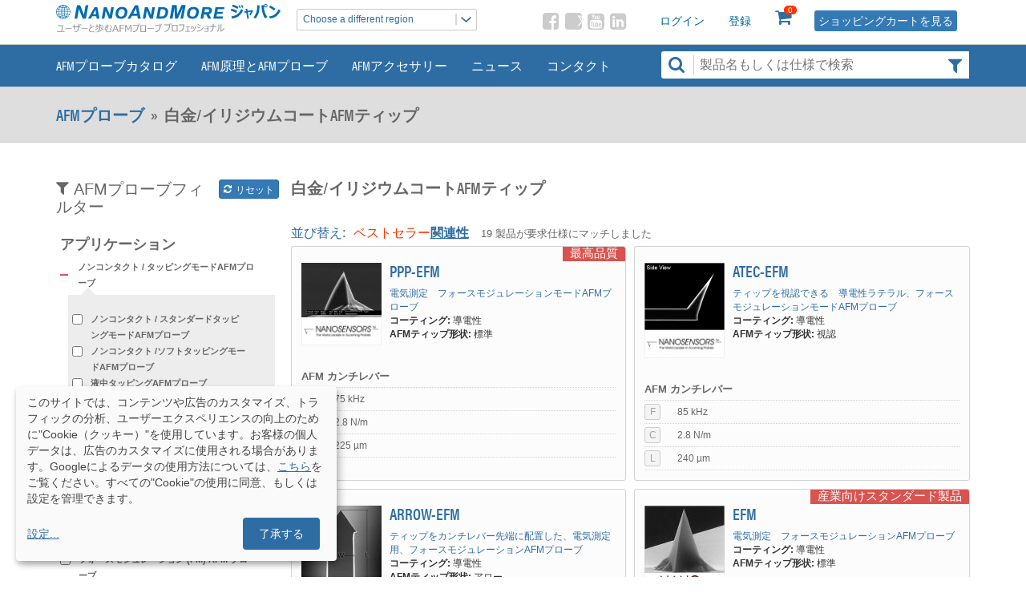

--- FILE ---
content_type: text/html; charset=UTF-8
request_url: https://www.nanoandmore.jp/platinium-iridium-coated-afm-tips
body_size: 15902
content:
<!DOCTYPE html>
<html lang="ja">
<head>
    <meta name="viewport" content="width=device-width, initial-scale=1" />
    <meta http-equiv="X-UA-Compatible" content="IE=edge" />
    <meta charset="utf-8" />
    <meta name="robots" content="index, follow" />
        <link rel="shortcut icon" href="/img/icons/favicon32x32.ico" type="image/x-icon">
    <link rel="icon" href="/img/icons/favicon32x32.ico" type="image/x-icon">

            <!-- Google Tag Manager -->
        <script>(function(w,d,s,l,i){w[l]=w[l]||[];w[l].push({'gtm.start':
        new Date().getTime(),event:'gtm.js'});var f=d.getElementsByTagName(s)[0],
        j=d.createElement(s),dl=l!='dataLayer'?'&l='+l:'';j.async=true;j.src=
        'https://www.googletagmanager.com/gtm.js?id='+i+dl;f.parentNode.insertBefore(j,f);
        })(window,document,'script','dataLayer','GTM-T22SJ9T3');</script>
        <!-- End Google Tag Manager -->
        
        <!-- Google tag (gtag.js) -->
        <script async src="https://www.googletagmanager.com/gtag/js?id=G-Z02SBPFDDC"></script>
        <script>
        window.dataLayer = window.dataLayer || [];
        function gtag(){dataLayer.push(arguments);}
        gtag('js', new Date());

        gtag('config', 'G-Z02SBPFDDC');
        </script>
    
        
            <link rel="preload" as="font" href="/fonts/icons.ttf" type="font/ttf" crossorigin="anonymous" />
        <link rel="preload" as="font" href="/fonts/icomoon.ttf" type="font/ttf" crossorigin="anonymous" />
        <link rel="preload" as="image" href="/img/banners/bg.jpg" crossorigin="anonymous" />


        <link rel="stylesheet" href="/css/ion.rangeSlider.min.css"/>
        <link rel="stylesheet" href="/vendor/bootstrap.min.css" type="text/css" />
        <link rel="stylesheet" href="/css/bootstrap-theme-nam.css" type="text/css" />
        <link rel="stylesheet" href="/css/main.css" type="text/css" />
        <link rel="stylesheet" href="https://fonts.googleapis.com/css?family=Open+Sans:300,400,600,700"/>
            
            <title>白金/イリジウムコートAFMティップ - NanoAndMore</title>
<meta name="description" content="価格重視製品から最高品質製品までカバーする7ブランドのAFMカンチレバー　様々な測定モードに対応、幅広い価格帯、短納期　ぜひご検討下さい"/>
<meta name="keywords" content="AFMティップ, AFM探針, AFM プローブ, AFMカンチレバー, 原子間力顕微鏡, ノンコンタクトモード AFM プローブ, タッピングモード AFM プローブ, フォースモジュレーション (FM) AFM プローブ, FM AFM プローブ, 多機能 AFM プローブ, コンタクトモード AFM プローブ, ライフサイエンス AFM プローブ, バイオ用AFM プローブ, 高周波AFMプローブ, 高速AFM用プローブ, コンダクティブAFMプローブ,電気測定用AFM プローブ, EFM, SSRM, TUNA, 磁性膜コート AFM プローブ, 磁気力顕微鏡, MFM, スーパーシャープ AFM プローブ, 原子像AFM プローブ ,FM-AFM, ダイヤモンドコート AFM プローブ, ダイヤモンドAFM プローブ, 耐摩耗 AFM プローブ, DLC AFM プローブ, 長時間測定AFM プローブ, ナノインデンテーションAFM プローブ, リソグラフィ AFM プローブ, 高アスペクト比 (HAR) AFM プローブ, HAR AFM プローブ, ディープトレンチ測定用AFM プローブ , 窒化シリコン AFM プローブ,シリコンナイトライドAFMプローブ, 液中測定用AFM プローブ,水平力顕微鏡 (LFM) AFM プローブ, LFM AFM プローブ, フリクションフォースAFM プローブ, ティップレス AFM カンチレバー,カンチレバーアレイ, プラトーAFMティップ, コロイド AFM プローブ, スフィア AFM 探針, 自己検知＆自己励振 AFM プローブ, コーティング AFM プローブ, 修飾 AFM プローブ, 化学修飾 AFM プローブ, 化学力顕微鏡, 白金シリサイドAFM プローブ, 走査サーマル顕微鏡 AFM プローブ, プリマウント AFM プローブ,SII AFM プローブ,SII AFM システム,防音ボックス,アクティブ除振台" />



    
                                         <link rel="canonical" href="https://www.nanoandmore.jp/platinium-iridium-coated-afm-tips">    
            <meta property="og:type" content="ウェブサイト" />
<meta property="og:url" content="https://www.nanoandmore.jp/platinium-iridium-coated-afm-tips" />
<meta property="og:title" content="白金/イリジウムコートAFMティップ - NanoAndMore" />
<meta property="og:description" content="価格重視製品から最高品質製品までカバーする7ブランドのAFMカンチレバー　様々な測定モードに対応、幅広い価格帯、短納期　ぜひご検討下さい" />
<meta property="fb:app_id" content="1990013767886355" />

    
            <meta name="twitter:card" content="summary" />
<meta name="twitter:site" content="@nanoandmore" />
<meta name="twitter:url" content="https://www.nanoandmore.jp/platinium-iridium-coated-afm-tips" />
<meta name="twitter:title" content="白金/イリジウムコートAFMティップ - NanoAndMore" />
<meta name="twitter:description" content="NanoAndMore 原子間力顕微鏡 (AFM) ユーザーの皆様に高品質でリーズナブルな価格の AFMプローブを供給しています" />

    
    <!--jQuery-->
    <script src="/js/jquery.min-3.3.1.js"></script>
    <!--Plugin JavaScript file-->
    <script src="/js/ion.rangeSlider.min.js"></script>
            <script type="application/ld+json">{"@context":"https:\/\/schema.org","@type":"Organization","logo":"https:\/\/www.nanoandmore.jp\/img\/logo-namjp.svg","name":"NanoAndMore","url":"https:\/\/www.nanoandmore.jp\/","contactPoint":[{"@type":"ContactPoint","telephone":"+48-951-0958","contactType":"customer service"}],"sameAs":["https:\/\/www.facebook.com\/nanoandmore","https:\/\/x.com\/NanoAndMore","https:\/\/www.youtube.com\/user\/NanoAndMore","https:\/\/www.linkedin.com\/company\/nanoandmore"]}</script>
        <script type="application/ld+json">{"@context":"https:\/\/schema.org","@type":"WebSite","url":"https:\/\/www.nanoandmore.jp\/","potentialAction":{"@type":"SearchAction","target":"https:\/\/www.nanoandmore.jp\/search\/products?term={search_term_string}","query-input":"required name=search_term_string"}}</script>
</head>
<body class="overflow-visible">
    <!-- Google Tag Manager (noscript) -->
        <!-- End Google Tag Manager (noscript) -->

        
                <header id="header">
    <div class="site-container site-container--custom clearfix">

        <section id="headerSwitcher" class="hidden-print">
               



<div id="logoHolder">
    <a href="/" title="Home">
        <img id="logo" alt="NanoAndMore Logo" class="img-responsive" src="/img//logo-namjp.svg" width=300 height=39>
    </a>
</div>
<div class="header-flex-container">
    <div class="dropdown-custom js-dropdown-custom">
       <div class="dropdown-custom__holder">
            <a href="javascript:;" title=""
                class="dropdown-custom__item is-active js-custom-dropdown-toggle">
                Choose a different region
                <span class="dropdown-custom__icon" style="background-image: url('/img/dropdown-icon.png');"></span>
            </a>

            <ul class="dropdown-custom__list">
                                <li>
                    <a href="//www.nanoandmore.com/" class="switch-ver-2 dropdown-custom__anchor">
                                            USA only - NanoAndMore USA
                    </a>
                </li>
                                <li>
                    <a href="//www.nanoandmore.com/eu" class="switch-ver-2 dropdown-custom__anchor">
                                            Global hub - NanoAndMore Europe
                    </a>
                </li>
                                <li>
                    <a href="//www.nanoandmore.com/sea" class="switch-ver-2 dropdown-custom__anchor">
                                            SE Asia only - NanoAndMore SEA
                    </a>
                </li>
                
                <li class="dropdown-custom__list-item">
                    
                </li>
            </ul>
        </div>
    </div>

</div>

       </section>

                <div id="customerStuff" class="hidden-xs hidden-print pad0">
            <section id="tools" class="stuff">
                                    <div class="tool header_user_content">
                        <a href="/login">ログイン</a>
                    </div>
                    <div class="tool header_user_content">
                        <a href="/register">登録</a>
                    </div>
                
                <div id="shoppingCart" class="tool header_cart_content hidden-print">
                    <span id="showBasket"></span>
<span class="icon1-shopping-cart hidden-xs"></span>
<span class="item_count" id="top_item_count">0</span>
<a href="/cart/view" id="view_cart"><span class="link_cart_view">
        ショッピングカートを見る</span></a>
<div id="dropdown-cart-items">
    <div id="header_cart_dropdown_wrap">
    <div class="dropdown_row" id="dropCartHolder">
        <div id="cart">
                    </div>
        <a href="/cart/view" id="view_cart">
                        <div class="link_cart_view">ショッピングカートを見る
               </div>
            [ ショッピングカートは空です ]
            <span id="cart_total"> 0.00 </span>
        </a>

        <div class="clear"></div>
    </div>
</div>



    </div>

                </div>
            </section>



            <section id="social-header" class="social-list stuff hidden-sm hidden-print">
                                <a href="https://www.facebook.com/nanoandmore" target="_blank"><span class="icon1-facebook-square"></span></a>
                <a href="https://x.com/NanoAndMore" target="_blank"><span class="icon1-twitter-square"></span></a>
                <a href="https://www.youtube.com/user/NanoAndMore" target="_blank"><span class="icon1-youtube-square"></span></a>
                <a href="https://www.linkedin.com/company/nanoandmore" target="_blank"><span class="icon1-linkedin-square"></span></a>
            </section>
        </div>
    </div>
</header>                <div id="sticky_navigation" class="clearfix hidden-print">
    <section id="headerSwitcher" class="stuff visible-sm visible-xs">
            </section>


    <div class="site-container mainMenuHolder">
        <nav class="navbar navbar-default pl0">

            <!-- Brand and toggle get grouped for better mobile display -->
            <div class="navbar-header">
                <button type="button" class="navbar-toggle collapsed" data-toggle="collapse" data-target="#bs-example-navbar-collapse-1" aria-expanded="false">
                    <span class="sr-only">メニュー</span>
                    <span class="icon1-bars"></span>
                </button>

                <button type="button" class="navbar-toggle collapsed" data-toggle="collapse" data-target="#bs-example-navbar-collapse-2" aria-expanded="false">
                    <span class="sr-only">検索</span>
                    <span class="icon1-search"></span>
                </button>

                <button type="button" class="navbar-toggle collapsed" data-toggle="collapse" data-target="#bs-example-navbar-collapse-3" aria-expanded="false">
                    <span class="sr-only">ログイン</span>
                    <span class="icon1-sign-in"></span>
                </button>

                <button type="button" class="navbar-toggle collapsed" data-toggle="collapse" data-target="#bs-example-navbar-collapse-4" aria-expanded="false">
                    <span class="sr-only">ショッピング</span>
                    <span class="icon1-shopping-cart"></span>
                </button>
                <div id="logoHolderXs"><a class="navbar-brand visible-xs" href="/"><img height="auto" src="/img/logos/svg/globus.svg" /></a></div>
            </div>


            <div class="collapse navbar-collapse" id="bs-example-navbar-collapse-3">
                <ul class="nav navbar-nav">
                    <li class="visible-xs login-register">
                                         <div class="tool header_user_content">
                        <a href="/login">ログイン</a>
                    </div>
                    <div class="tool header_user_content">
                        <a href="/register">登録</a>
                    </div>
                                    </li>
                </ul>
            </div>

            <div class="collapse navbar-collapse" id="bs-example-navbar-collapse-4">
                <ul class="nav navbar-nav">
                    <li class="visible-xs">
                        <div id="mobile_cart"> <span id="showBasket"></span>
<span class="icon1-shopping-cart hidden-xs"></span>
<span class="item_count" id="top_item_count">0</span>
<a href="/cart/view" id="view_cart"><span class="link_cart_view">
        ショッピングカートを見る</span></a>
<div id="dropdown-cart-items">
    <div id="header_cart_dropdown_wrap">
    <div class="dropdown_row" id="dropCartHolder">
        <div id="cart">
                    </div>
        <a href="/cart/view" id="view_cart">
                        <div class="link_cart_view">ショッピングカートを見る
               </div>
            [ ショッピングカートは空です ]
            <span id="cart_total"> 0.00 </span>
        </a>

        <div class="clear"></div>
    </div>
</div>



    </div>
</div>
                    </li>
                </ul>
            </div>

            <div class="col-xs-12 col-lg-8 pad0">
                <div class="collapse navbar-collapse" id="bs-example-navbar-collapse-1">
                    <ul class="nav navbar-nav" id="mainMenu">
                        <li class="item">
                            <a href="/afm-probes" class="menuLink">AFMプローブカタログ</a>
                        </li>
                        <li class="item">
                                                        <a href="/afm-info" class="menuLink">AFM原理とAFMプローブ</a>
                        </li>
                        <li class="item">
                            <a href="/AFM-Accessories" class="menuLink">AFMアクセサリー</a>
                        </li>
                                                <li class="item">
                            <a href="/news" class="menuLink">ニュース</a>
                        </li>
                        <li class="item">
                            <a href="/contact" class="menuLink">コンタクト</a>
                        </li>
                    </ul>
                </div>
            </div>

            <div class="col-xs-12 col-lg-4 pad0 ">
                <div class="collapse navbar-collapse pad0" id="bs-example-navbar-collapse-2">
                    <div class="search-bar hidden-print">
                                                    <div class="searchForm">
                                
<a href="/search/products?term=" onClick="$('form[name=term]').submit();">
    <span class="icon1-search" id="searchLense"></span>
</a>
<a href="/search/products?term=" class="search-bar-helper-link"><span class="icon1-filter"></span></a>
<form method="get" action="/search/products" id="search">
<input type="text" id="search_term" name="term" placeholder="製品名もしくは仕様で検索" />
</form>
                            </div>
                            <div id="autoSuggestions"></div>
                                            </div>
                </div>
            </div>
        </nav>

    </div>
</div>        
                                        <div id="titleHolder">
                    <div class="site-container">
                                                <a href="/afm-probes">AFMプローブ</a>&nbsp; &raquo; &nbsp;
                                                                                                                                                                                                                                                <div class="breadcrumbs-title">白金/イリジウムコートAFMティップ</div>                    </div>

                    <script type="application/ld+json">
                    {
                      "@context": "https://schema.org",
                      "@type": "BreadcrumbList",
                      "itemListElement": [{"@type":"ListItem","position":1,"item":{"@type":"Webpage","@id":"https:\/\/www.nanoandmore.jp\/afm-probes","name":"AFM\u30d7\u30ed\u30fc\u30d6"}},{"@type":"ListItem","position":2,"name":"\u767d\u91d1\/\u30a4\u30ea\u30b8\u30a6\u30e0\u30b3\u30fc\u30c8AFM\u30c6\u30a3\u30c3\u30d7"}]
                    }                    </script>
                </div>
                                                                        <div class="site-container">


    <div class="row sidebar-filter" id="search_wrap">
        <div id="search_results" class="search_results">
            <div class="col-sm-4 col-md-3 pr0">
                <div class="visible-xs">
                    <button data-parent="#accordion" class="btn btn-primary btn-lg btn-block js-sticky-button" type="button" data-toggle="collapse" data-target="#collapse7" aria-expanded="false" aria-controls="collapse7">
                        <span class="icon1-filter"></span> AFMプローブフィルター
                    </button>
                </div>
                <div id="collapse7" class="div-collapse collapse">

                    <form method="GET" action="/search/products" name="property_filter" id="property_filter">
                                                <div id="filter">
                            <a href="/search/products" class="btn btn-sm btn-primary pull-right"><span class="icon1-refresh"></span> リセット</a>
                            <div class="h2 hidden-xs"><span class="icon1-filter"></span>  AFMプローブフィルター
                                                        </div>
                            <div id="specialOptions" class="form-group row"  style="display:none;">
                                <div class="col-md-5 pr0"><input type="checkbox" id="property_filter_new_until" name="property_filter[new_until]" value="1" /> <label for="property_filter_new_until">新製品のみ</label></div>
                                <div class="col-md-7 pr0"><input type="checkbox" id="property_filter_most_used" name="property_filter[most_used]" value="1" /> <label for="property_filter_most_used">ベストセラーのみ</label></div>
                            </div>
                            
    <div id="property_filter_website_categories">
        <div class="h4"><label>アプリケーション</label></div>
                                                                                                                                                                                                                                                                                                                                                                                                                                                                                                                                                                                                                                                                                                                                                                                                                                                                                                                                                                                        
                            <div class="accordion-category">
                <div class="accordion-category__content">
                                                                                                                                                                                                                                                                                                                                                                                                                                                                                                                <button type="button" aria-expanded="true" class="accordion-button btn2 cnt_btn"  data-toggle="collapse" data-target="#accordion-category888">
                        <span class="accordion-category__icon">
                        </span>
                        <div class="accordion-category__btn-title">ノンコンタクト / タッピングモードAFMプローブ</div>
                    </button>
                    <div id="accordion-category888" class="accordion-category__box-content accordion-category__box-content--grey content ">
                        <img class="category-arrow" src="/img/cat-icon.png" alt="cat-icon">
                        <div class="accordion-body">
                                                        <div class="category">
                                <input 
                                    type="checkbox" id="property_filter_website_categories_889" 
                                    name="property_filter[website_categories][]" 
                                    value="889"
                                                                    >
                                <label for="property_filter_website_categories_889">ノンコンタクト / スタンダードタッピングモードAFMプローブ</label>
                            </div>
                                                        <div class="category">
                                <input 
                                    type="checkbox" id="property_filter_website_categories_890" 
                                    name="property_filter[website_categories][]" 
                                    value="890"
                                                                    >
                                <label for="property_filter_website_categories_890">ノンコンタクト /ソフトタッピングモードAFMプローブ</label>
                            </div>
                                                        <div class="category">
                                <input 
                                    type="checkbox" id="property_filter_website_categories_891" 
                                    name="property_filter[website_categories][]" 
                                    value="891"
                                                                    >
                                <label for="property_filter_website_categories_891">液中タッピングAFMプローブ</label>
                            </div>
                                                        <div class="category">
                                <input 
                                    type="checkbox" id="property_filter_website_categories_892" 
                                    name="property_filter[website_categories][]" 
                                    value="892"
                                                                    >
                                <label for="property_filter_website_categories_892">スーパーシャープタッピングモードAFMプローブ</label>
                            </div>
                                                        <div class="category">
                                <input 
                                    type="checkbox" id="property_filter_website_categories_893" 
                                    name="property_filter[website_categories][]" 
                                    value="893"
                                                                    >
                                <label for="property_filter_website_categories_893">超高周波ウルトラショートAFMカンチレバー</label>
                            </div>
                                                        <div class="category">
                                <input 
                                    type="checkbox" id="property_filter_website_categories_894" 
                                    name="property_filter[website_categories][]" 
                                    value="894"
                                                                    >
                                <label for="property_filter_website_categories_894">高硬度 /耐摩耗タッピングモードAFMプローブ</label>
                            </div>
                                                        <div class="category">
                                <input 
                                    type="checkbox" id="property_filter_website_categories_895" 
                                    name="property_filter[website_categories][]" 
                                    value="895"
                                                                    >
                                <label for="property_filter_website_categories_895">ブルカー社製AFMプローブ（ScanAsyst）互換品</label>
                            </div>
                                                        <div class="category">
                                <input 
                                    type="checkbox" id="property_filter_website_categories_896" 
                                    name="property_filter[website_categories][]" 
                                    value="896"
                                                                    >
                                <label for="property_filter_website_categories_896">高Q値AFMカンチレバー</label>
                            </div>
                                                    </div>
                    </div>
                                    </div>
            </div>
                    <div class="accordion-category">
                <div class="accordion-category__content">
                                            <div class="category">
                            <input 
                                type="checkbox" 
                                id="property_filter_website_categories_897" 
                                name="property_filter[website_categories][]" 
                                value="897"
                                                            >
                            <label for="property_filter_website_categories_897">フォースモジュレーション (FM) AFM プローブ</label>
                        </div>
                                    </div>
            </div>
                    <div class="accordion-category">
                <div class="accordion-category__content">
                                            <div class="category">
                            <input 
                                type="checkbox" 
                                id="property_filter_website_categories_898" 
                                name="property_filter[website_categories][]" 
                                value="898"
                                                            >
                            <label for="property_filter_website_categories_898">コンタクトモードAFMプローブ</label>
                        </div>
                                    </div>
            </div>
                    <div class="accordion-category">
                <div class="accordion-category__content">
                                            <div class="category">
                            <input 
                                type="checkbox" 
                                id="property_filter_website_categories_899" 
                                name="property_filter[website_categories][]" 
                                value="899"
                                                            >
                            <label for="property_filter_website_categories_899">ライフサイエンスAFMプローブ</label>
                        </div>
                                    </div>
            </div>
                    <div class="accordion-category">
                <div class="accordion-category__content">
                                            <div class="category">
                            <input 
                                type="checkbox" 
                                id="property_filter_website_categories_900" 
                                name="property_filter[website_categories][]" 
                                value="900"
                                                            >
                            <label for="property_filter_website_categories_900">超高周波AFMプローブ</label>
                        </div>
                                    </div>
            </div>
                    <div class="accordion-category">
                <div class="accordion-category__content">
                                            <div class="category">
                            <input 
                                type="checkbox" 
                                id="property_filter_website_categories_901" 
                                name="property_filter[website_categories][]" 
                                value="901"
                                                            >
                            <label for="property_filter_website_categories_901">コンダクティブ AFM プローブ</label>
                        </div>
                                    </div>
            </div>
                    <div class="accordion-category">
                <div class="accordion-category__content">
                                            <div class="category">
                            <input 
                                type="checkbox" 
                                id="property_filter_website_categories_902" 
                                name="property_filter[website_categories][]" 
                                value="902"
                                                            >
                            <label for="property_filter_website_categories_902">磁気力顕微鏡用AFMプローブ</label>
                        </div>
                                    </div>
            </div>
                    <div class="accordion-category">
                <div class="accordion-category__content">
                                            <div class="category">
                            <input 
                                type="checkbox" 
                                id="property_filter_website_categories_903" 
                                name="property_filter[website_categories][]" 
                                value="903"
                                                            >
                            <label for="property_filter_website_categories_903">スーパーシャープAFMプローブ</label>
                        </div>
                                    </div>
            </div>
                    <div class="accordion-category">
                <div class="accordion-category__content">
                                            <div class="category">
                            <input 
                                type="checkbox" 
                                id="property_filter_website_categories_904" 
                                name="property_filter[website_categories][]" 
                                value="904"
                                                            >
                            <label for="property_filter_website_categories_904">ダイヤモンド AFM プローブ</label>
                        </div>
                                    </div>
            </div>
                    <div class="accordion-category">
                <div class="accordion-category__content">
                                            <div class="category">
                            <input 
                                type="checkbox" 
                                id="property_filter_website_categories_905" 
                                name="property_filter[website_categories][]" 
                                value="905"
                                                            >
                            <label for="property_filter_website_categories_905">高硬度 /耐摩耗AFMプローブ</label>
                        </div>
                                    </div>
            </div>
                    <div class="accordion-category">
                <div class="accordion-category__content">
                                            <div class="category">
                            <input 
                                type="checkbox" 
                                id="property_filter_website_categories_906" 
                                name="property_filter[website_categories][]" 
                                value="906"
                                                            >
                            <label for="property_filter_website_categories_906">ナノインデンテーション・リソグラフィAFMプローブ</label>
                        </div>
                                    </div>
            </div>
                    <div class="accordion-category">
                <div class="accordion-category__content">
                                            <div class="category">
                            <input 
                                type="checkbox" 
                                id="property_filter_website_categories_907" 
                                name="property_filter[website_categories][]" 
                                value="907"
                                                            >
                            <label for="property_filter_website_categories_907">高アスペクト比 (HAR) AFMプローブ</label>
                        </div>
                                    </div>
            </div>
                    <div class="accordion-category">
                <div class="accordion-category__content">
                                                                                                                                                                                                                                                                                                                                                                            <button type="button" aria-expanded="false" class="accordion-button btn2 cnt_btn"  data-toggle="collapse" data-target="#accordion-category1490">
                        <span class="accordion-category__icon">
                        </span>
                        <div class="accordion-category__btn-title">PeakForce Tapping AFM プローブ互換品</div>
                    </button>
                    <div id="accordion-category1490" class="accordion-category__box-content accordion-category__box-content--grey content  collapse">
                        <img class="category-arrow" src="/img/cat-icon.png" alt="cat-icon">
                        <div class="accordion-body">
                                                        <div class="category">
                                <input 
                                    type="checkbox" id="property_filter_website_categories_1491" 
                                    name="property_filter[website_categories][]" 
                                    value="1491"
                                                                    >
                                <label for="property_filter_website_categories_1491">PeakForce Tapping AFM プローブ</label>
                            </div>
                                                        <div class="category">
                                <input 
                                    type="checkbox" id="property_filter_website_categories_1492" 
                                    name="property_filter[website_categories][]" 
                                    value="1492"
                                                                    >
                                <label for="property_filter_website_categories_1492">ScanAsyst AFMプローブ</label>
                            </div>
                                                        <div class="category">
                                <input 
                                    type="checkbox" id="property_filter_website_categories_1493" 
                                    name="property_filter[website_categories][]" 
                                    value="1493"
                                                                    >
                                <label for="property_filter_website_categories_1493">PeakForce ケルビンフォース顕微鏡 AFM プローブ</label>
                            </div>
                                                        <div class="category">
                                <input 
                                    type="checkbox" id="property_filter_website_categories_1494" 
                                    name="property_filter[website_categories][]" 
                                    value="1494"
                                                                    >
                                <label for="property_filter_website_categories_1494">PeakForce TUNA™ AFM プローブ</label>
                            </div>
                                                        <div class="category">
                                <input 
                                    type="checkbox" id="property_filter_website_categories_1495" 
                                    name="property_filter[website_categories][]" 
                                    value="1495"
                                                                    >
                                <label for="property_filter_website_categories_1495">PeakForce Quantitative Nanomechanics AFM プローブ</label>
                            </div>
                                                        <div class="category">
                                <input 
                                    type="checkbox" id="property_filter_website_categories_1496" 
                                    name="property_filter[website_categories][]" 
                                    value="1496"
                                                                    >
                                <label for="property_filter_website_categories_1496">PeakForce QNM 高精度 AFM プローブ</label>
                            </div>
                                                    </div>
                    </div>
                                    </div>
            </div>
                    <div class="accordion-category">
                <div class="accordion-category__content">
                                            <div class="category">
                            <input 
                                type="checkbox" 
                                id="property_filter_website_categories_908" 
                                name="property_filter[website_categories][]" 
                                value="908"
                                                            >
                            <label for="property_filter_website_categories_908">ブルカー社製AFMプローブ（ScanAsyst）互換品</label>
                        </div>
                                    </div>
            </div>
                    <div class="accordion-category">
                <div class="accordion-category__content">
                                            <div class="category">
                            <input 
                                type="checkbox" 
                                id="property_filter_website_categories_909" 
                                name="property_filter[website_categories][]" 
                                value="909"
                                                            >
                            <label for="property_filter_website_categories_909">窒化シリコンAFMプローブ</label>
                        </div>
                                    </div>
            </div>
                    <div class="accordion-category">
                <div class="accordion-category__content">
                                            <div class="category">
                            <input 
                                type="checkbox" 
                                id="property_filter_website_categories_910" 
                                name="property_filter[website_categories][]" 
                                value="910"
                                                            >
                            <label for="property_filter_website_categories_910">ラテラルフォース顕微鏡 (LFM) AFMプローブ</label>
                        </div>
                                    </div>
            </div>
                    <div class="accordion-category">
                <div class="accordion-category__content">
                                            <div class="category">
                            <input 
                                type="checkbox" 
                                id="property_filter_website_categories_911" 
                                name="property_filter[website_categories][]" 
                                value="911"
                                                            >
                            <label for="property_filter_website_categories_911">ティップレスAFMカンチレバー・カンチレバーアレイ</label>
                        </div>
                                    </div>
            </div>
                    <div class="accordion-category">
                <div class="accordion-category__content">
                                            <div class="category">
                            <input 
                                type="checkbox" 
                                id="property_filter_website_categories_914" 
                                name="property_filter[website_categories][]" 
                                value="914"
                                                            >
                            <label for="property_filter_website_categories_914">自己検知 &amp; 自己励振AFMプローブ</label>
                        </div>
                                    </div>
            </div>
                    <div class="accordion-category">
                <div class="accordion-category__content">
                                            <div class="category">
                            <input 
                                type="checkbox" 
                                id="property_filter_website_categories_915" 
                                name="property_filter[website_categories][]" 
                                value="915"
                                                            >
                            <label for="property_filter_website_categories_915">スフィアAFMティップとコロイドAFMプローブ</label>
                        </div>
                                    </div>
            </div>
                    <div class="accordion-category">
                <div class="accordion-category__content">
                                            <div class="category">
                            <input 
                                type="checkbox" 
                                id="property_filter_website_categories_917" 
                                name="property_filter[website_categories][]" 
                                value="917"
                                                            >
                            <label for="property_filter_website_categories_917">プラチナシリサイドAFMプローブ</label>
                        </div>
                                    </div>
            </div>
                    <div class="accordion-category">
                <div class="accordion-category__content">
                                                                                                                                                                                                                                                                                                                                                                            <button type="button" aria-expanded="false" class="accordion-button btn2 cnt_btn"  data-toggle="collapse" data-target="#accordion-category1518">
                        <span class="accordion-category__icon">
                        </span>
                        <div class="accordion-category__btn-title">OLYMPUS 代替 AFM プローブ</div>
                    </button>
                    <div id="accordion-category1518" class="accordion-category__box-content accordion-category__box-content--grey content  collapse">
                        <img class="category-arrow" src="/img/cat-icon.png" alt="cat-icon">
                        <div class="accordion-body">
                                                        <div class="category">
                                <input 
                                    type="checkbox" id="property_filter_website_categories_1519" 
                                    name="property_filter[website_categories][]" 
                                    value="1519"
                                                                    >
                                <label for="property_filter_website_categories_1519">OMCL-AC160TS代替 AFM プローブ</label>
                            </div>
                                                        <div class="category">
                                <input 
                                    type="checkbox" id="property_filter_website_categories_1520" 
                                    name="property_filter[website_categories][]" 
                                    value="1520"
                                                                    >
                                <label for="property_filter_website_categories_1520">OMCL-AC240TS代替 AFM プローブ</label>
                            </div>
                                                        <div class="category">
                                <input 
                                    type="checkbox" id="property_filter_website_categories_1521" 
                                    name="property_filter[website_categories][]" 
                                    value="1521"
                                                                    >
                                <label for="property_filter_website_categories_1521">OMCL-AC200TS代替 AFM プローブ</label>
                            </div>
                                                        <div class="category">
                                <input 
                                    type="checkbox" id="property_filter_website_categories_1522" 
                                    name="property_filter[website_categories][]" 
                                    value="1522"
                                                                    >
                                <label for="property_filter_website_categories_1522">OMCL-AC55TS代替 AFM プローブ</label>
                            </div>
                                                        <div class="category">
                                <input 
                                    type="checkbox" id="property_filter_website_categories_1523" 
                                    name="property_filter[website_categories][]" 
                                    value="1523"
                                                                    >
                                <label for="property_filter_website_categories_1523">OMCL-AC240TM代替 AFM プローブ</label>
                            </div>
                                                        <div class="category">
                                <input 
                                    type="checkbox" id="property_filter_website_categories_1528" 
                                    name="property_filter[website_categories][]" 
                                    value="1528"
                                                                    >
                                <label for="property_filter_website_categories_1528">OMCL-TR800PSA代替 AFM プローブ</label>
                            </div>
                                                    </div>
                    </div>
                                    </div>
            </div>
                    <div class="accordion-category">
                <div class="accordion-category__content">
                                            <div class="category">
                            <input 
                                type="checkbox" 
                                id="property_filter_website_categories_1524" 
                                name="property_filter[website_categories][]" 
                                value="1524"
                                                            >
                            <label for="property_filter_website_categories_1524">オリンパスAFMプローブ</label>
                        </div>
                                    </div>
            </div>
                    <div class="accordion-category">
                <div class="accordion-category__content">
                                            <div class="category">
                            <input 
                                type="checkbox" 
                                id="property_filter_website_categories_919" 
                                name="property_filter[website_categories][]" 
                                value="919"
                                                            >
                            <label for="property_filter_website_categories_919">プリマウントAFMプローブ</label>
                        </div>
                                    </div>
            </div>
            </div>

                            
<div class="mar-ver-15">
                        <div class="form-group" id="coatingDescriptions">
            <label for="property_filter_probe_coating">プローブコーティング</label>
                                    <i>導電性</i> <span class="info"> <span class="glyphicon glyphicon-info-sign" data-toggle="tooltip" data-placement="right" title="他の選択されたパラメータのため、この条件は変更できません"></span></span>
                    </div>
                    <div class="form-group" id="tipShapes">
            <label for="property_filter_tip_shape">ティップ形状</label>
                            <select id="property_filter_tip_shape" name="property_filter[tip_shape]" class="form-control" style="background: rgb(255, 255, 255);"><option value="">ティップ形状を選択</option><option value="42">視認</option><option value="46">標準</option><option value="38">アロー</option></select>
                    </div>
                <div class="form-group" id="cantileverShapes">
            <label for="property_filter_cantilever_shape">カンチレバー形状</label>
                                            <i>ビーム</i> <span class="info"><span class="glyphicon glyphicon-info-sign" data-toggle="tooltip" data-placement="right" title="他の選択されたパラメータのため、この条件は変更できません"></span></span>
                    </div>
            <div class="form-group" id="manufacturersHolder">
        <label for="property_filter_manufacturer">製造メーカー</label>
                    <select id="property_filter_manufacturer" name="property_filter[manufacturer]" class="form-control" style="background: rgb(255, 255, 255);"><option value="">製造メーカーを選択</option><option value="1">NANOSENSORS</option><option value="4">NanoWorld</option></select>
            </div>
                <div class="form-group">
            <div id="resFreq">
                <label>F [kHz]</label>
                
    <div class="slider-holder">
        <div class="slider-progresbar">
            <input type="hidden" id="property_filter_resonance_frequency_left_number" name="property_filter[resonance_frequency][left_number]" value="" />
            <input type="hidden" id="property_filter_resonance_frequency_right_number" name="property_filter[resonance_frequency][right_number]" value="" />

                            <div id="property_filter_resonance_frequency_values" style="width: 90%"></div>
                <div style="clear: both; height: 10px;"></div>
            
                    </div>
            </div>



    <script>
        $.getScript('/js/ion.rangeSlider.min.js',function() {

            //var custom_values = [13,14,15,25,75,85,160,190,285,320,330,335]
            var custom_values = [13,14,15,25,75,85,160,190,285,320,330,335]

            if (custom_values) {

                // be careful! FROM and TO should be index of values array
                var my_from = custom_values.indexOf(13);
                var my_to = custom_values.indexOf(335);

                console.log(custom_values);

                $("#property_filter_resonance_frequency_values").ionRangeSlider({
                    type: "double",
                    grid: true,
                    from: my_from,
                    to: my_to,
                    values: custom_values,
                    prettify_enabled: false,
                    onFinish: function (data) {

                        $('#property_filter_resonance_frequency_left_number').val(custom_values[data.from]);
                        $('#property_filter_resonance_frequency_right_number').val(custom_values[data.to]).trigger('change');
                    },
                });
            }
        });

    </script>


                            </div>
        </div>
                <div class="form-group">
            <div id="fCons">
                <label>C [N/m]</label>
                
    <div class="slider-holder">
        <div class="slider-progresbar">
            <input type="hidden" id="property_filter_force_constant_left_number" name="property_filter[force_constant][left_number]" value="" />
            <input type="hidden" id="property_filter_force_constant_right_number" name="property_filter[force_constant][right_number]" value="" />

                            <div id="property_filter_force_constant_values" style="width: 90%"></div>
                <div style="clear: both; height: 10px;"></div>
            
                    </div>
            </div>



    <script>
        $.getScript('/js/ion.rangeSlider.min.js',function() {

            //var custom_values = [0.2,2.8,7.4,42,45,48]
            var custom_values = [0.2,2.8,7.4,42,45,48]

            if (custom_values) {

                // be careful! FROM and TO should be index of values array
                var my_from = custom_values.indexOf(0.2);
                var my_to = custom_values.indexOf(48);

                console.log(custom_values);

                $("#property_filter_force_constant_values").ionRangeSlider({
                    type: "double",
                    grid: true,
                    from: my_from,
                    to: my_to,
                    values: custom_values,
                    prettify_enabled: false,
                    onFinish: function (data) {

                        $('#property_filter_force_constant_left_number').val(custom_values[data.from]);
                        $('#property_filter_force_constant_right_number').val(custom_values[data.to]).trigger('change');
                    },
                });
            }
        });

    </script>


                            </div>
        </div>
    
    </div>
                            <input type="hidden" name="sort_order" value="default" />
                        </div>
                    </form>

                    <div id="relatedCategories" class="sidebar-related-cats hidden-xs">
            <div class="h4">関連するカテゴリー製品</div>
        <ul>
                            <li><a href=" /standard-non-rotated-afm-tips ">スタンダードな非反転AFMティップ</a></li>
                            <li><a href=" /afm-tips-with-maximized-afm-tip-visibility ">ティップを目視でき、正確な位置合わせが可能</a></li>
                            <li><a href=" /afm-tips-protruding-over-very-end-cantilever ">カンチレバー末端から突出したAFMティップ</a></li>
                            <li><a href=" /3-sided-sharpened-pyramidal-afm-tips ">3面ピラミッドAFMティップ</a></li>
                            <li><a href=" /Tapping-Mode-AFM-Probes ">ノンコンタクト / タッピングモードAFMプローブ</a></li>
                            <li><a href=" /Standard-Tapping-Mode-AFM-Probes ">ノンコンタクト / スタンダードタッピングモードAFMプローブ</a></li>
                            <li><a href=" /Soft-Tapping-Mode-AFM-Probes ">ノンコンタクト /ソフトタッピングモードAFMプローブ</a></li>
                            <li><a href=" /silicon-afm-tips ">シリコンAFMティップ</a></li>
                            <li><a href=" /Force-Modulation-AFM-Probes ">フォースモジュレーション (FM) AFM プローブ</a></li>
                            <li><a href=" /Contact-Mode-AFM-Probes ">コンタクトモードAFMプローブ</a></li>
                            <li><a href=" /Conductive-Electrical-AFM-Probes ">コンダクティブ AFM プローブ</a></li>
                            <li><a href=" /platinium-iridium-coated-afm-tips ">白金/イリジウムコートAFMティップ</a></li>
                            <li><a href=" /PeakForce-Kelvin-Probe-Force-Microscopy-AFM-Probes ">PeakForce ケルビンフォース顕微鏡 AFM プローブ</a></li>
                            <li><a href=" /PeakForce-TUNA-AFM-Probes ">PeakForce TUNA™ AFM プローブ</a></li>
                            <li><a href=" /rectangular-diving-board-afm-cantilevers ">短冊 / ダイビングボードAFMカンチレバー</a></li>
                    </ul>
    </div>                </div>
            </div>
            <div style="position: relative;" role="main">
                <div class="col-sm-8 col-md-9 tiles-wrap animated" id="results">
                    <h1 class="category-name-h2">白金/イリジウムコートAFMティップ</h1>
                                            <div class="relative">
                            <div id="category-text" class="read-more read-more--inner js-read-more" data-open-text="続きを読む" data-close-text="表示を戻す" data-collapse-height="100">
                                
                            </div>
                        </div>
                                        <div class="product__top">
    <div class="product__sort">
        <div class="product__sort-title">
            並び替え:
        </div>
        <div class="product__sort-box">
            <div class="product__sort-block">
                <label for="field_sort_order_most_used" class="check-radio">
                	<input type="radio" name="sort_order_outer" id="field_sort_order_most_used" class="check-radio__input hidden" value="most_used" >
                    <span class="check-radio__element check-radio__element--accent">ベストセラー</span>
                </label>
            </div>
            <div class="product__sort-block">
                <label for="field_sort_order_default" class="check-radio">
	                <input type="radio" name="sort_order_outer" id="field_sort_order_default" class="check-radio__input hidden" value="default"  checked>
                    <span class="check-radio__element">関連性</span>
                </label>
            </div>
        </div>
    </div>
    <div id="titleContainer" class="product__top-title" style1="left: 30px; ">
                    19 製品が要求仕様にマッチしました            </div>
</div>

<div class="productList">

                                                                                        
    
<a href="/AFM-Probe-PPP-EFM" title="PPP-EFM"  class="product" >

    <div class="productCard item" rel="pcard">
        <span class="label label-accent pull-right">最高品質</span>
        <span class="label label-accent pull-right"></span>
                <div class="dataHolder clearfix">
            <div class="base">
                <div class="images">
                    <img loading="lazy" class="img-responsive" src="/uploads/media/default/0001/03/thumb_2476_default_small_100_100.jpeg" alt="PPP-EFM" itemprop="image" width="100" height="68" />
                                        <img class="manuf_logo img-responsive" src="/img/logos/nanosensors.com_small.jpg" alt="NANOSENSORS" title="NANOSENSORS">
                                    </div>
                <div class="base-cont">
                    <div class="short_desc">
                        <div class="h4">PPP-EFM</div>
                        <div class="inner">電気測定　フォースモジュレーションモードAFMプローブ</div>
                    </div>
                    <div class="textProps">
                        <strong>コーティング:</strong> </span>

                                                                                導電性
                                                <br>
                        <strong>AFMティップ形状:</strong> </span>
                                                    標準                                            </div>
                </div>
            </div>

            <div class="cantilever">
                                                                                                                                    
                                                                                                                                                                                                                                                                                                                                                <span class="propertie"><strong>AFM カンチレバー</strong></span>
                <div class="techData clearfix">
                                        <div class="techData-row">
                        <div class="techData-row-label">
                            <span>F</span>
                        </div>
                        <div class="techData-list">
                                                        <div class="techData-col"> 75 kHz </div>
                                                    </div>
                    </div>
                    <div class="techData-row ">
                        <div class="techData-row-label">
                            <span>C</span>
                        </div>
                        <div class="techData-list">
                                                        <div class="techData-col"> 2.8 N/m </div>
                                                    </div>
                    </div>
                    <div class="techData-row ">
                        <div class="techData-row-label">
                            <span>L</span>
                        </div>
                        <div class="techData-list">
                                                        <div class="techData-col"> 225 µm </div>
                                                    </div>
                    </div>
                </div>
                            </div>

        </div>
    </div>
</a>                                                                                                
    
<a href="/AFM-Probe-ATEC-EFM" title="ATEC-EFM"  class="product" >

    <div class="productCard item" rel="pcard">
        <span class="label label-accent pull-right"></span>
        <span class="label label-accent pull-right"></span>
                <div class="dataHolder clearfix">
            <div class="base">
                <div class="images">
                    <img loading="lazy" class="img-responsive" src="/uploads/media/default/0001/03/thumb_2453_default_small_100_100.png" alt="ATEC-EFM" itemprop="image" width="100" height="84" />
                                        <img class="manuf_logo img-responsive" src="/img/logos/nanosensors.com_small.jpg" alt="NANOSENSORS" title="NANOSENSORS">
                                    </div>
                <div class="base-cont">
                    <div class="short_desc">
                        <div class="h4">ATEC-EFM</div>
                        <div class="inner">ティップを視認できる　導電性ラテラル、フォースモジュレーションモードAFMプローブ</div>
                    </div>
                    <div class="textProps">
                        <strong>コーティング:</strong> </span>

                                                                                導電性
                                                <br>
                        <strong>AFMティップ形状:</strong> </span>
                                                    視認                                            </div>
                </div>
            </div>

            <div class="cantilever">
                                                                                                                                    
                                                                                                                                                                                                                                                                                                                                                <span class="propertie"><strong>AFM カンチレバー</strong></span>
                <div class="techData clearfix">
                                        <div class="techData-row">
                        <div class="techData-row-label">
                            <span>F</span>
                        </div>
                        <div class="techData-list">
                                                        <div class="techData-col"> 85 kHz </div>
                                                    </div>
                    </div>
                    <div class="techData-row ">
                        <div class="techData-row-label">
                            <span>C</span>
                        </div>
                        <div class="techData-list">
                                                        <div class="techData-col"> 2.8 N/m </div>
                                                    </div>
                    </div>
                    <div class="techData-row ">
                        <div class="techData-row-label">
                            <span>L</span>
                        </div>
                        <div class="techData-list">
                                                        <div class="techData-col"> 240 µm </div>
                                                    </div>
                    </div>
                </div>
                            </div>

        </div>
    </div>
</a>                                                                                                
    
<a href="/AFM-Probe-ARROW-EFM" title="ARROW-EFM"  class="product" >

    <div class="productCard item" rel="pcard">
        <span class="label label-accent pull-right"></span>
        <span class="label label-accent pull-right"></span>
                <div class="dataHolder clearfix">
            <div class="base">
                <div class="images">
                    <img loading="lazy" class="img-responsive" src="/uploads/media/default/0001/03/thumb_2492_default_small_100_100.jpeg" alt="ARROW-EFM" itemprop="image" width="100" height="100" />
                                        <img class="manuf_logo img-responsive" src="/img/logos/nanoworld.com_small.jpg" alt="NanoWorld" title="NanoWorld">
                                    </div>
                <div class="base-cont">
                    <div class="short_desc">
                        <div class="h4">ARROW-EFM</div>
                        <div class="inner">ティップをカンチレバー先端に配置した、電気測定用、フォースモジュレーションAFMプローブ</div>
                    </div>
                    <div class="textProps">
                        <strong>コーティング:</strong> </span>

                                                                                導電性
                                                <br>
                        <strong>AFMティップ形状:</strong> </span>
                                                    アロー                                            </div>
                </div>
            </div>

            <div class="cantilever">
                                                                                                                                    
                                                                                                                                                                                                                                                                                                                                                <span class="propertie"><strong>AFM カンチレバー</strong></span>
                <div class="techData clearfix">
                                        <div class="techData-row">
                        <div class="techData-row-label">
                            <span>F</span>
                        </div>
                        <div class="techData-list">
                                                        <div class="techData-col"> 75 kHz </div>
                                                    </div>
                    </div>
                    <div class="techData-row ">
                        <div class="techData-row-label">
                            <span>C</span>
                        </div>
                        <div class="techData-list">
                                                        <div class="techData-col"> 2.8 N/m </div>
                                                    </div>
                    </div>
                    <div class="techData-row ">
                        <div class="techData-row-label">
                            <span>L</span>
                        </div>
                        <div class="techData-list">
                                                        <div class="techData-col"> 240 µm </div>
                                                    </div>
                    </div>
                </div>
                            </div>

        </div>
    </div>
</a>                                                                                                
    
<a href="/AFM-Probe-EFM" title="EFM"  class="product" >

    <div class="productCard item" rel="pcard">
        <span class="label label-accent pull-right">産業向けスタンダード製品</span>
        <span class="label label-accent pull-right"></span>
                <div class="dataHolder clearfix">
            <div class="base">
                <div class="images">
                    <img loading="lazy" class="img-responsive" src="/uploads/media/default/0001/03/thumb_2502_default_small_100_100.jpeg" alt="EFM" itemprop="image" width="100" height="84" />
                                        <img class="manuf_logo img-responsive" src="/img/logos/nanoworld.com_small.jpg" alt="NanoWorld" title="NanoWorld">
                                    </div>
                <div class="base-cont">
                    <div class="short_desc">
                        <div class="h4">EFM</div>
                        <div class="inner">電気測定　フォースモジュレーションAFMプローブ</div>
                    </div>
                    <div class="textProps">
                        <strong>コーティング:</strong> </span>

                                                                                導電性
                                                <br>
                        <strong>AFMティップ形状:</strong> </span>
                                                    標準                                            </div>
                </div>
            </div>

            <div class="cantilever">
                                                                                                                                    
                                                                                                                                                                                                                                                                                                                                                <span class="propertie"><strong>AFM カンチレバー</strong></span>
                <div class="techData clearfix">
                                        <div class="techData-row">
                        <div class="techData-row-label">
                            <span>F</span>
                        </div>
                        <div class="techData-list">
                                                        <div class="techData-col"> 75 kHz </div>
                                                    </div>
                    </div>
                    <div class="techData-row ">
                        <div class="techData-row-label">
                            <span>C</span>
                        </div>
                        <div class="techData-list">
                                                        <div class="techData-col"> 2.8 N/m </div>
                                                    </div>
                    </div>
                    <div class="techData-row ">
                        <div class="techData-row-label">
                            <span>L</span>
                        </div>
                        <div class="techData-list">
                                                        <div class="techData-col"> 225 µm </div>
                                                    </div>
                    </div>
                </div>
                            </div>

        </div>
    </div>
</a>                                                                                                
    
<a href="/AFM-Probe-PPP-NCHPt" title="PPP-NCHPt"  class="product" >

    <div class="productCard item" rel="pcard">
        <span class="label label-accent pull-right"></span>
        <span class="label label-accent pull-right"></span>
                <div class="dataHolder clearfix">
            <div class="base">
                <div class="images">
                    <img loading="lazy" class="img-responsive" src="/uploads/media/default/0001/03/thumb_2476_default_small_100_100.jpeg" alt="PPP-NCHPt" itemprop="image" width="100" height="68" />
                                        <img class="manuf_logo img-responsive" src="/img/logos/nanosensors.com_small.jpg" alt="NANOSENSORS" title="NANOSENSORS">
                                    </div>
                <div class="base-cont">
                    <div class="short_desc">
                        <div class="h4">PPP-NCHPt</div>
                        <div class="inner">電気測定可能なタッピングモードAFMプローブ</div>
                    </div>
                    <div class="textProps">
                        <strong>コーティング:</strong> </span>

                                                                                導電性
                                                <br>
                        <strong>AFMティップ形状:</strong> </span>
                                                    標準                                            </div>
                </div>
            </div>

            <div class="cantilever">
                                                                                                                                    
                                                                                                                                                                                                                                                                                                                                                <span class="propertie"><strong>AFM カンチレバー</strong></span>
                <div class="techData clearfix">
                                        <div class="techData-row">
                        <div class="techData-row-label">
                            <span>F</span>
                        </div>
                        <div class="techData-list">
                                                        <div class="techData-col"> 330 kHz </div>
                                                    </div>
                    </div>
                    <div class="techData-row ">
                        <div class="techData-row-label">
                            <span>C</span>
                        </div>
                        <div class="techData-list">
                                                        <div class="techData-col"> 42 N/m </div>
                                                    </div>
                    </div>
                    <div class="techData-row ">
                        <div class="techData-row-label">
                            <span>L</span>
                        </div>
                        <div class="techData-list">
                                                        <div class="techData-col"> 125 µm </div>
                                                    </div>
                    </div>
                </div>
                            </div>

        </div>
    </div>
</a>                                                                                                
    
<a href="/AFM-Probe-ATEC-NCPt" title="ATEC-NCPt"  class="product" >

    <div class="productCard item" rel="pcard">
        <span class="label label-accent pull-right"></span>
        <span class="label label-accent pull-right"></span>
                <div class="dataHolder clearfix">
            <div class="base">
                <div class="images">
                    <img loading="lazy" class="img-responsive" src="/uploads/media/default/0001/03/thumb_2452_default_small_100_100.jpeg" alt="ATEC-NCPt" itemprop="image" width="100" height="84" />
                                        <img class="manuf_logo img-responsive" src="/img/logos/nanosensors.com_small.jpg" alt="NANOSENSORS" title="NANOSENSORS">
                                    </div>
                <div class="base-cont">
                    <div class="short_desc">
                        <div class="h4">ATEC-NCPt</div>
                        <div class="inner">ティップを視認できる電気測定可能なタッピングモードAFMプローブ</div>
                    </div>
                    <div class="textProps">
                        <strong>コーティング:</strong> </span>

                                                                                導電性
                                                <br>
                        <strong>AFMティップ形状:</strong> </span>
                                                    視認                                            </div>
                </div>
            </div>

            <div class="cantilever">
                                                                                                                                    
                                                                                                                                                                                                                                                                                                                                                <span class="propertie"><strong>AFM カンチレバー</strong></span>
                <div class="techData clearfix">
                                        <div class="techData-row">
                        <div class="techData-row-label">
                            <span>F</span>
                        </div>
                        <div class="techData-list">
                                                        <div class="techData-col"> 335 kHz </div>
                                                    </div>
                    </div>
                    <div class="techData-row ">
                        <div class="techData-row-label">
                            <span>C</span>
                        </div>
                        <div class="techData-list">
                                                        <div class="techData-col"> 45 N/m </div>
                                                    </div>
                    </div>
                    <div class="techData-row ">
                        <div class="techData-row-label">
                            <span>L</span>
                        </div>
                        <div class="techData-list">
                                                        <div class="techData-col"> 160 µm </div>
                                                    </div>
                    </div>
                </div>
                            </div>

        </div>
    </div>
</a>                                                                                                
    
<a href="/AFM-Probe-PPP-NCSTPt" title="PPP-NCSTPt"  class="product" >

    <div class="productCard item" rel="pcard">
        <span class="label label-accent pull-right"></span>
        <span class="label label-accent pull-right"></span>
                <div class="dataHolder clearfix">
            <div class="base">
                <div class="images">
                    <img loading="lazy" class="img-responsive" src="/uploads/media/default/0001/03/thumb_2470_default_small_100_100.jpeg" alt="PPP-NCSTPt" itemprop="image" width="100" height="68" />
                                        <img class="manuf_logo img-responsive" src="/img/logos/nanosensors.com_small.jpg" alt="NANOSENSORS" title="NANOSENSORS">
                                    </div>
                <div class="base-cont">
                    <div class="short_desc">
                        <div class="h4">PPP-NCSTPt</div>
                        <div class="inner">導電性ソフトタッピングモードAFMプローブ</div>
                    </div>
                    <div class="textProps">
                        <strong>コーティング:</strong> </span>

                                                                                導電性
                                                <br>
                        <strong>AFMティップ形状:</strong> </span>
                                                    標準                                            </div>
                </div>
            </div>

            <div class="cantilever">
                                                                                                                                    
                                                                                                                                                                                                                                                                                                                                                <span class="propertie"><strong>AFM カンチレバー</strong></span>
                <div class="techData clearfix">
                                        <div class="techData-row">
                        <div class="techData-row-label">
                            <span>F</span>
                        </div>
                        <div class="techData-list">
                                                        <div class="techData-col"> 160 kHz </div>
                                                    </div>
                    </div>
                    <div class="techData-row ">
                        <div class="techData-row-label">
                            <span>C</span>
                        </div>
                        <div class="techData-list">
                                                        <div class="techData-col"> 7.4 N/m </div>
                                                    </div>
                    </div>
                    <div class="techData-row ">
                        <div class="techData-row-label">
                            <span>L</span>
                        </div>
                        <div class="techData-list">
                                                        <div class="techData-col"> 150 µm </div>
                                                    </div>
                    </div>
                </div>
                            </div>

        </div>
    </div>
</a>                                                                                                
    
<a href="/AFM-Probe-PPP-NCLPt" title="PPP-NCLPt"  class="product" >

    <div class="productCard item" rel="pcard">
        <span class="label label-accent pull-right"></span>
        <span class="label label-accent pull-right"></span>
                <div class="dataHolder clearfix">
            <div class="base">
                <div class="images">
                    <img loading="lazy" class="img-responsive" src="/uploads/media/default/0001/03/thumb_2476_default_small_100_100.jpeg" alt="PPP-NCLPt" itemprop="image" width="100" height="68" />
                                        <img class="manuf_logo img-responsive" src="/img/logos/nanosensors.com_small.jpg" alt="NANOSENSORS" title="NANOSENSORS">
                                    </div>
                <div class="base-cont">
                    <div class="short_desc">
                        <div class="h4">PPP-NCLPt</div>
                        <div class="inner">電気測定用　タッピングモードAFMプローブ　ロングカンチレバー</div>
                    </div>
                    <div class="textProps">
                        <strong>コーティング:</strong> </span>

                                                                                導電性
                                                <br>
                        <strong>AFMティップ形状:</strong> </span>
                                                    標準                                            </div>
                </div>
            </div>

            <div class="cantilever">
                                                                                                                                    
                                                                                                                                                                                                                                                                                                                                                <span class="propertie"><strong>AFM カンチレバー</strong></span>
                <div class="techData clearfix">
                                        <div class="techData-row">
                        <div class="techData-row-label">
                            <span>F</span>
                        </div>
                        <div class="techData-list">
                                                        <div class="techData-col"> 190 kHz </div>
                                                    </div>
                    </div>
                    <div class="techData-row ">
                        <div class="techData-row-label">
                            <span>C</span>
                        </div>
                        <div class="techData-list">
                                                        <div class="techData-col"> 48 N/m </div>
                                                    </div>
                    </div>
                    <div class="techData-row ">
                        <div class="techData-row-label">
                            <span>L</span>
                        </div>
                        <div class="techData-list">
                                                        <div class="techData-col"> 225 µm </div>
                                                    </div>
                    </div>
                </div>
                            </div>

        </div>
    </div>
</a>                                                                                                
    
<a href="/AFM-Probe-NCHPt" title="NCHPt"  class="product" >

    <div class="productCard item" rel="pcard">
        <span class="label label-accent pull-right"></span>
        <span class="label label-accent pull-right"></span>
                <div class="dataHolder clearfix">
            <div class="base">
                <div class="images">
                    <img loading="lazy" class="img-responsive" src="/uploads/media/default/0001/03/thumb_2502_default_small_100_100.jpeg" alt="NCHPt" itemprop="image" width="100" height="84" />
                                        <img class="manuf_logo img-responsive" src="/img/logos/nanoworld.com_small.jpg" alt="NanoWorld" title="NanoWorld">
                                    </div>
                <div class="base-cont">
                    <div class="short_desc">
                        <div class="h4">NCHPt</div>
                        <div class="inner">導電性タッピングモードAFMプローブ</div>
                    </div>
                    <div class="textProps">
                        <strong>コーティング:</strong> </span>

                                                                                導電性
                                                <br>
                        <strong>AFMティップ形状:</strong> </span>
                                                    標準                                            </div>
                </div>
            </div>

            <div class="cantilever">
                                                                                                                                    
                                                                                                                                                                                                                                                                                                                                                <span class="propertie"><strong>AFM カンチレバー</strong></span>
                <div class="techData clearfix">
                                        <div class="techData-row">
                        <div class="techData-row-label">
                            <span>F</span>
                        </div>
                        <div class="techData-list">
                                                        <div class="techData-col"> 320 kHz </div>
                                                    </div>
                    </div>
                    <div class="techData-row ">
                        <div class="techData-row-label">
                            <span>C</span>
                        </div>
                        <div class="techData-list">
                                                        <div class="techData-col"> 42 N/m </div>
                                                    </div>
                    </div>
                    <div class="techData-row ">
                        <div class="techData-row-label">
                            <span>L</span>
                        </div>
                        <div class="techData-list">
                                                        <div class="techData-col"> 125 µm </div>
                                                    </div>
                    </div>
                </div>
                            </div>

        </div>
    </div>
</a>                                                                                                
    
<a href="/AFM-Probe-ARROW-NCPt" title="ARROW-NCPt"  class="product" >

    <div class="productCard item" rel="pcard">
        <span class="label label-accent pull-right"></span>
        <span class="label label-accent pull-right"></span>
                <div class="dataHolder clearfix">
            <div class="base">
                <div class="images">
                    <img loading="lazy" class="img-responsive" src="/uploads/media/default/0001/03/thumb_2492_default_small_100_100.jpeg" alt="ARROW-NCPt" itemprop="image" width="100" height="100" />
                                        <img class="manuf_logo img-responsive" src="/img/logos/nanoworld.com_small.jpg" alt="NanoWorld" title="NanoWorld">
                                    </div>
                <div class="base-cont">
                    <div class="short_desc">
                        <div class="h4">ARROW-NCPt</div>
                        <div class="inner">ティップがカンチレバー末端に配置された導電性タッピングモードAFMプローブ</div>
                    </div>
                    <div class="textProps">
                        <strong>コーティング:</strong> </span>

                                                                                導電性
                                                <br>
                        <strong>AFMティップ形状:</strong> </span>
                                                    アロー                                            </div>
                </div>
            </div>

            <div class="cantilever">
                                                                                                                                    
                                                                                                                                                                                                                                                                                                                                                <span class="propertie"><strong>AFM カンチレバー</strong></span>
                <div class="techData clearfix">
                                        <div class="techData-row">
                        <div class="techData-row-label">
                            <span>F</span>
                        </div>
                        <div class="techData-list">
                                                        <div class="techData-col"> 285 kHz </div>
                                                    </div>
                    </div>
                    <div class="techData-row ">
                        <div class="techData-row-label">
                            <span>C</span>
                        </div>
                        <div class="techData-list">
                                                        <div class="techData-col"> 42 N/m </div>
                                                    </div>
                    </div>
                    <div class="techData-row ">
                        <div class="techData-row-label">
                            <span>L</span>
                        </div>
                        <div class="techData-list">
                                                        <div class="techData-col"> 160 µm </div>
                                                    </div>
                    </div>
                </div>
                            </div>

        </div>
    </div>
</a>                                                                                                
    
<a href="/AFM-Probe-NCLPt" title="NCLPt"  class="product" >

    <div class="productCard item" rel="pcard">
        <span class="label label-accent pull-right"></span>
        <span class="label label-accent pull-right"></span>
                <div class="dataHolder clearfix">
            <div class="base">
                <div class="images">
                    <img loading="lazy" class="img-responsive" src="/uploads/media/default/0001/03/thumb_2502_default_small_100_100.jpeg" alt="NCLPt" itemprop="image" width="100" height="84" />
                                        <img class="manuf_logo img-responsive" src="/img/logos/nanoworld.com_small.jpg" alt="NanoWorld" title="NanoWorld">
                                    </div>
                <div class="base-cont">
                    <div class="short_desc">
                        <div class="h4">NCLPt</div>
                        <div class="inner">導電性　タッピングモードAFMプローブ　ロングカンチレバー</div>
                    </div>
                    <div class="textProps">
                        <strong>コーティング:</strong> </span>

                                                                                導電性
                                                <br>
                        <strong>AFMティップ形状:</strong> </span>
                                                    標準                                            </div>
                </div>
            </div>

            <div class="cantilever">
                                                                                                                                    
                                                                                                                                                                                                                                                                                                                                                <span class="propertie"><strong>AFM カンチレバー</strong></span>
                <div class="techData clearfix">
                                        <div class="techData-row">
                        <div class="techData-row-label">
                            <span>F</span>
                        </div>
                        <div class="techData-list">
                                                        <div class="techData-col"> 190 kHz </div>
                                                    </div>
                    </div>
                    <div class="techData-row ">
                        <div class="techData-row-label">
                            <span>C</span>
                        </div>
                        <div class="techData-list">
                                                        <div class="techData-col"> 48 N/m </div>
                                                    </div>
                    </div>
                    <div class="techData-row ">
                        <div class="techData-row-label">
                            <span>L</span>
                        </div>
                        <div class="techData-list">
                                                        <div class="techData-col"> 225 µm </div>
                                                    </div>
                    </div>
                </div>
                            </div>

        </div>
    </div>
</a>                                                                                                
    
<a href="/AFM-Probe-PPP-CONTPt" title="PPP-CONTPt"  class="product" >

    <div class="productCard item" rel="pcard">
        <span class="label label-accent pull-right"></span>
        <span class="label label-accent pull-right"></span>
                <div class="dataHolder clearfix">
            <div class="base">
                <div class="images">
                    <img loading="lazy" class="img-responsive" src="/uploads/media/default/0001/03/thumb_2476_default_small_100_100.jpeg" alt="PPP-CONTPt" itemprop="image" width="100" height="68" />
                                        <img class="manuf_logo img-responsive" src="/img/logos/nanosensors.com_small.jpg" alt="NANOSENSORS" title="NANOSENSORS">
                                    </div>
                <div class="base-cont">
                    <div class="short_desc">
                        <div class="h4">PPP-CONTPt</div>
                        <div class="inner">電気測定用　コンタクトモードAFMプローブ</div>
                    </div>
                    <div class="textProps">
                        <strong>コーティング:</strong> </span>

                                                                                導電性
                                                <br>
                        <strong>AFMティップ形状:</strong> </span>
                                                    標準                                            </div>
                </div>
            </div>

            <div class="cantilever">
                                                                                                                                    
                                                                                                                                                                                                                                                                                                                                                <span class="propertie"><strong>AFM カンチレバー</strong></span>
                <div class="techData clearfix">
                                        <div class="techData-row">
                        <div class="techData-row-label">
                            <span>F</span>
                        </div>
                        <div class="techData-list">
                                                        <div class="techData-col"> 13 kHz </div>
                                                    </div>
                    </div>
                    <div class="techData-row ">
                        <div class="techData-row-label">
                            <span>C</span>
                        </div>
                        <div class="techData-list">
                                                        <div class="techData-col"> 0.2 N/m </div>
                                                    </div>
                    </div>
                    <div class="techData-row ">
                        <div class="techData-row-label">
                            <span>L</span>
                        </div>
                        <div class="techData-list">
                                                        <div class="techData-col"> 450 µm </div>
                                                    </div>
                    </div>
                </div>
                            </div>

        </div>
    </div>
</a>                                                                                                
    
<a href="/AFM-Probe-PPP-CONTSCPt" title="PPP-CONTSCPt"  class="product" >

    <div class="productCard item" rel="pcard">
        <span class="label label-accent pull-right"></span>
        <span class="label label-accent pull-right"></span>
                <div class="dataHolder clearfix">
            <div class="base">
                <div class="images">
                    <img loading="lazy" class="img-responsive" src="/uploads/media/default/0001/03/thumb_2470_default_small_100_100.jpeg" alt="PPP-CONTSCPt" itemprop="image" width="100" height="68" />
                                        <img class="manuf_logo img-responsive" src="/img/logos/nanosensors.com_small.jpg" alt="NANOSENSORS" title="NANOSENSORS">
                                    </div>
                <div class="base-cont">
                    <div class="short_desc">
                        <div class="h4">PPP-CONTSCPt</div>
                        <div class="inner">導電性コンタクトモードAFMプローブ　ショートカンチレバー</div>
                    </div>
                    <div class="textProps">
                        <strong>コーティング:</strong> </span>

                                                                                導電性
                                                <br>
                        <strong>AFMティップ形状:</strong> </span>
                                                    標準                                            </div>
                </div>
            </div>

            <div class="cantilever">
                                                                                                                                    
                                                                                                                                                                                                                                                                                                                                                <span class="propertie"><strong>AFM カンチレバー</strong></span>
                <div class="techData clearfix">
                                        <div class="techData-row">
                        <div class="techData-row-label">
                            <span>F</span>
                        </div>
                        <div class="techData-list">
                                                        <div class="techData-col"> 25 kHz </div>
                                                    </div>
                    </div>
                    <div class="techData-row ">
                        <div class="techData-row-label">
                            <span>C</span>
                        </div>
                        <div class="techData-list">
                                                        <div class="techData-col"> 0.2 N/m </div>
                                                    </div>
                    </div>
                    <div class="techData-row ">
                        <div class="techData-row-label">
                            <span>L</span>
                        </div>
                        <div class="techData-list">
                                                        <div class="techData-col"> 225 µm </div>
                                                    </div>
                    </div>
                </div>
                            </div>

        </div>
    </div>
</a>                                                                                                
    
<a href="/AFM-Probe-ATEC-CONTPt" title="ATEC-CONTPt"  class="product" >

    <div class="productCard item" rel="pcard">
        <span class="label label-accent pull-right"></span>
        <span class="label label-accent pull-right"></span>
                <div class="dataHolder clearfix">
            <div class="base">
                <div class="images">
                    <img loading="lazy" class="img-responsive" src="/uploads/media/default/0001/03/thumb_2453_default_small_100_100.png" alt="ATEC-CONTPt" itemprop="image" width="100" height="84" />
                                        <img class="manuf_logo img-responsive" src="/img/logos/nanosensors.com_small.jpg" alt="NANOSENSORS" title="NANOSENSORS">
                                    </div>
                <div class="base-cont">
                    <div class="short_desc">
                        <div class="h4">ATEC-CONTPt</div>
                        <div class="inner">ティップを視認できる　導電性コンタクトモードAFMプローブ</div>
                    </div>
                    <div class="textProps">
                        <strong>コーティング:</strong> </span>

                                                                                導電性
                                                <br>
                        <strong>AFMティップ形状:</strong> </span>
                                                    視認                                            </div>
                </div>
            </div>

            <div class="cantilever">
                                                                                                                                    
                                                                                                                                                                                                                                                                                                                                                <span class="propertie"><strong>AFM カンチレバー</strong></span>
                <div class="techData clearfix">
                                        <div class="techData-row">
                        <div class="techData-row-label">
                            <span>F</span>
                        </div>
                        <div class="techData-list">
                                                        <div class="techData-col"> 15 kHz </div>
                                                    </div>
                    </div>
                    <div class="techData-row ">
                        <div class="techData-row-label">
                            <span>C</span>
                        </div>
                        <div class="techData-list">
                                                        <div class="techData-col"> 0.2 N/m </div>
                                                    </div>
                    </div>
                    <div class="techData-row ">
                        <div class="techData-row-label">
                            <span>L</span>
                        </div>
                        <div class="techData-list">
                                                        <div class="techData-col"> 450 µm </div>
                                                    </div>
                    </div>
                </div>
                            </div>

        </div>
    </div>
</a>                                                                                                
    
<a href="/AFM-Probe-ARROW-CONTPt" title="ARROW-CONTPt"  class="product" >

    <div class="productCard item" rel="pcard">
        <span class="label label-accent pull-right"></span>
        <span class="label label-accent pull-right"></span>
                <div class="dataHolder clearfix">
            <div class="base">
                <div class="images">
                    <img loading="lazy" class="img-responsive" src="/uploads/media/default/0001/03/thumb_2492_default_small_100_100.jpeg" alt="ARROW-CONTPt" itemprop="image" width="100" height="100" />
                                        <img class="manuf_logo img-responsive" src="/img/logos/nanoworld.com_small.jpg" alt="NanoWorld" title="NanoWorld">
                                    </div>
                <div class="base-cont">
                    <div class="short_desc">
                        <div class="h4">ARROW-CONTPt</div>
                        <div class="inner">ティップをカンチレバー末端に配置した導電性コンタクトモードAFMプローブ</div>
                    </div>
                    <div class="textProps">
                        <strong>コーティング:</strong> </span>

                                                                                導電性
                                                <br>
                        <strong>AFMティップ形状:</strong> </span>
                                                    アロー                                            </div>
                </div>
            </div>

            <div class="cantilever">
                                                                                                                                    
                                                                                                                                                                                                                                                                                                                                                <span class="propertie"><strong>AFM カンチレバー</strong></span>
                <div class="techData clearfix">
                                        <div class="techData-row">
                        <div class="techData-row-label">
                            <span>F</span>
                        </div>
                        <div class="techData-list">
                                                        <div class="techData-col"> 14 kHz </div>
                                                    </div>
                    </div>
                    <div class="techData-row ">
                        <div class="techData-row-label">
                            <span>C</span>
                        </div>
                        <div class="techData-list">
                                                        <div class="techData-col"> 0.2 N/m </div>
                                                    </div>
                    </div>
                    <div class="techData-row ">
                        <div class="techData-row-label">
                            <span>L</span>
                        </div>
                        <div class="techData-list">
                                                        <div class="techData-col"> 450 µm </div>
                                                    </div>
                    </div>
                </div>
                            </div>

        </div>
    </div>
</a>                                                                                                
    
<a href="/AFM-Probe-CONTPt" title="CONTPt"  class="product" >

    <div class="productCard item" rel="pcard">
        <span class="label label-accent pull-right"></span>
        <span class="label label-accent pull-right"></span>
                <div class="dataHolder clearfix">
            <div class="base">
                <div class="images">
                    <img loading="lazy" class="img-responsive" src="/uploads/media/default/0001/03/thumb_2502_default_small_100_100.jpeg" alt="CONTPt" itemprop="image" width="100" height="84" />
                                        <img class="manuf_logo img-responsive" src="/img/logos/nanoworld.com_small.jpg" alt="NanoWorld" title="NanoWorld">
                                    </div>
                <div class="base-cont">
                    <div class="short_desc">
                        <div class="h4">CONTPt</div>
                        <div class="inner">導電性コンタクトモードAFMプローブ</div>
                    </div>
                    <div class="textProps">
                        <strong>コーティング:</strong> </span>

                                                                                導電性
                                                <br>
                        <strong>AFMティップ形状:</strong> </span>
                                                    標準                                            </div>
                </div>
            </div>

            <div class="cantilever">
                                                                                                                                    
                                                                                                                                                                                                                                                                                                                                                <span class="propertie"><strong>AFM カンチレバー</strong></span>
                <div class="techData clearfix">
                                        <div class="techData-row">
                        <div class="techData-row-label">
                            <span>F</span>
                        </div>
                        <div class="techData-list">
                                                        <div class="techData-col"> 13 kHz </div>
                                                    </div>
                    </div>
                    <div class="techData-row ">
                        <div class="techData-row-label">
                            <span>C</span>
                        </div>
                        <div class="techData-list">
                                                        <div class="techData-col"> 0.2 N/m </div>
                                                    </div>
                    </div>
                    <div class="techData-row ">
                        <div class="techData-row-label">
                            <span>L</span>
                        </div>
                        <div class="techData-list">
                                                        <div class="techData-col"> 450 µm </div>
                                                    </div>
                    </div>
                </div>
                            </div>

        </div>
    </div>
</a>                                                                                                
    
<a href="/AFM-Probe-SCM-PIC" title="SCM-PIC"  class="product" >

    <div class="productCard item" rel="pcard">
        <span class="label label-accent pull-right"></span>
        <span class="label label-accent pull-right"></span>
                <div class="dataHolder clearfix">
            <div class="base">
                <div class="images">
                    <img loading="lazy" class="img-responsive" src="/uploads/media/default/0001/03/thumb_2502_default_small_100_100.jpeg" alt="SCM-PIC" itemprop="image" width="100" height="84" />
                                        <img class="manuf_logo img-responsive" src="/img/logos/nanoworld.com_small.jpg" alt="NanoWorld" title="NanoWorld">
                                    </div>
                <div class="base-cont">
                    <div class="short_desc">
                        <div class="h4">SCM-PIC</div>
                        <div class="inner">導電性コンタクトモードAFMプローブ</div>
                    </div>
                    <div class="textProps">
                        <strong>コーティング:</strong> </span>

                                                                                導電性
                                                <br>
                        <strong>AFMティップ形状:</strong> </span>
                                                    標準                                            </div>
                </div>
            </div>

            <div class="cantilever">
                                                                                                                                    
                                                                                                                                                                                                                                                                                                                                                <span class="propertie"><strong>AFM カンチレバー</strong></span>
                <div class="techData clearfix">
                                        <div class="techData-row">
                        <div class="techData-row-label">
                            <span>F</span>
                        </div>
                        <div class="techData-list">
                                                        <div class="techData-col"> 13 kHz </div>
                                                    </div>
                    </div>
                    <div class="techData-row ">
                        <div class="techData-row-label">
                            <span>C</span>
                        </div>
                        <div class="techData-list">
                                                        <div class="techData-col"> 0.2 N/m </div>
                                                    </div>
                    </div>
                    <div class="techData-row ">
                        <div class="techData-row-label">
                            <span>L</span>
                        </div>
                        <div class="techData-list">
                                                        <div class="techData-col"> 450 µm </div>
                                                    </div>
                    </div>
                </div>
                            </div>

        </div>
    </div>
</a>                                                                                                
    
<a href="/AFM-Probe-SCM-PIT" title="SCM-PIT"  class="product" >

    <div class="productCard item" rel="pcard">
        <span class="label label-accent pull-right"></span>
        <span class="label label-accent pull-right"></span>
                <div class="dataHolder clearfix">
            <div class="base">
                <div class="images">
                    <img loading="lazy" class="img-responsive" src="/uploads/media/default/0001/03/thumb_2502_default_small_100_100.jpeg" alt="SCM-PIT" itemprop="image" width="100" height="84" />
                                        <img class="manuf_logo img-responsive" src="/img/logos/nanoworld.com_small.jpg" alt="NanoWorld" title="NanoWorld">
                                    </div>
                <div class="base-cont">
                    <div class="short_desc">
                        <div class="h4">SCM-PIT</div>
                        <div class="inner">電気測定　フォースモジュレーションAFMプローブ</div>
                    </div>
                    <div class="textProps">
                        <strong>コーティング:</strong> </span>

                                                                                導電性
                                                <br>
                        <strong>AFMティップ形状:</strong> </span>
                                                    標準                                            </div>
                </div>
            </div>

            <div class="cantilever">
                                                                                                                                    
                                                                                                                                                                                                                                                                                                                                                <span class="propertie"><strong>AFM カンチレバー</strong></span>
                <div class="techData clearfix">
                                        <div class="techData-row">
                        <div class="techData-row-label">
                            <span>F</span>
                        </div>
                        <div class="techData-list">
                                                        <div class="techData-col"> 75 kHz </div>
                                                    </div>
                    </div>
                    <div class="techData-row ">
                        <div class="techData-row-label">
                            <span>C</span>
                        </div>
                        <div class="techData-list">
                                                        <div class="techData-col"> 2.8 N/m </div>
                                                    </div>
                    </div>
                    <div class="techData-row ">
                        <div class="techData-row-label">
                            <span>L</span>
                        </div>
                        <div class="techData-list">
                                                        <div class="techData-col"> 225 µm </div>
                                                    </div>
                    </div>
                </div>
                            </div>

        </div>
    </div>
</a>                                                                                                
    
        <a href="/NANOSENSORS-special-developments-list-SDL" title="NANOSENSORS™特別開発品リスト-SDL"  class="mixed-product" >

    <div class="productCard item" rel="pcard">
        <span class="label label-accent pull-right"></span>
        <span class="label label-accent pull-right"></span>
                <div class="dataHolder clearfix">
            <div class="base">
                <div class="images">
                    <img loading="lazy" class="img-responsive" src="/uploads/media/default/0001/04/thumb_3908_default_small_100_100.jpeg" alt="NANOSENSORS™特別開発品リスト-SDL" itemprop="image" width="100" height="75" />
                                        <img class="manuf_logo img-responsive" src="/img/logos/nanosensors.com_small.jpg" alt="NANOSENSORS" title="NANOSENSORS">
                                    </div>
                <div class="base-cont">
                    <div class="short_desc">
                        <div class="h4">NANOSENSORS™特別開発品リスト-SDL</div>
                        <div class="inner">特注AFMプローブなど、NANOSENSORS&trade;の技術をご紹介</div>
                    </div>
                    <div class="textProps">
                        <strong>コーティング:</strong> </span>

                                                    various
                                                <br>
                        <strong>AFMティップ形状:</strong> </span>
                         
                            various
                                            </div>
                </div>
            </div>

            <div class="cantilever">
                                                                                                                                    
                                                            </div>

        </div>
    </div>
</a>                                    


    <div id="paginationPageCount" style="display:none !important;">1</div>
</div>

<div class="block-flex" style="margin-top:20px">
    <div class="share-block">
    <span class="share-block__text">こちらで共有：</span>
    <ul class="social-list-inner">
        <li class="social-list-inner__item">
            <a target="_blank" href="https://www.facebook.com/sharer/sharer.php?u=https%3A%2F%2Fwww.nanoandmore.jp%2Fplatinium-iridium-coated-afm-tips" title="facebook" class="social-list-inner__link" style="--color-icon: #3a5795;">
                <span class="social-list-inner__icon">
                    <img src="/img/icons/icon-facebook-white.svg" width="16" height="16" loading="lazy" alt="facebook">
                </span>
            </a>
        </li>
        <li class="social-list-inner__item">
            <a target="_blank" href="https://x.com/intent/tweet?url=https%3A%2F%2Fwww.nanoandmore.jp%2Fplatinium-iridium-coated-afm-tips" title="x" class="social-list-inner__link" style="--color-icon: #000;">
                <span class="social-list-inner__icon">
                    <img src="/img/icons/twitter-x-white.svg" width="16" height="16" loading="lazy" alt="X">
                </span>
            </a>
        </li>
                <li class="social-list-inner__item">
            <a target="_blank" href="https://www.linkedin.com/sharing/share-offsite?url=https%3A%2F%2Fwww.nanoandmore.jp%2Fplatinium-iridium-coated-afm-tips" title="linkedin" class="social-list-inner__link" style="--color-icon: #069;">
                <span class="social-list-inner__icon">
                    <img src="/img/icons/icon-linkedin-white.svg" width="16" height="16" loading="lazy" alt="linkedin">
                </span>
            </a>
        </li>
    </ul>
</div></div>
                </div>
            </div>
            <div id="no-more" style="display: none;">該当製品はありません</div>

        </div>
    </div>
</div>

                        <div class="ajax_loader"><img src="/img/preloader.gif" alt="Loading"></div>


    <div class="brands brands--full container-fluid" id="brands">
    <div class="site-container center">
    <a class="col-lg-2 col-md-4 col-sm-6 col-xs-12 pad0" href="/search/products?manufacturer=1">
        <div class="brands__image-cont">
            <img loading="lazy" class="img-responsive" src="/img/logos/svg/nanosensors.svg" alt="nanosensors-logo" />
        </div>
    </a>
    <a class="col-lg-2 col-md-4 col-sm-6 col-xs-12 pad0" href="/search/products?manufacturer=4">
        <div class="brands__image-cont">
            <img loading="lazy" class="img-responsive" src="/img/logos/svg/nanoworld.svg" alt="nanoworld-logo" />
        </div>
    </a>
    <a class="col-lg-2 col-md-4 col-sm-6 col-xs-12 pad0" href="/search/products?manufacturer=3">
        <div class="brands__image-cont">
            <img loading="lazy" class="img-responsive" src="/img/logos/svg/budgetsensors.svg" alt="budgetsensors-logo" />
        </div>
    </a>
    <a class="col-lg-2 col-md-4 col-sm-6 col-xs-12 pad0" href="/search/products?manufacturer=20">
        <div class="brands__image-cont">
            <img loading="lazy" class="img-responsive" src="/img/logos/svg/mikromasch.svg" alt="mikromasch-logo" />
        </div>
    </a>
    <a class="col-lg-2 col-md-4 col-sm-6 col-xs-12 pad0" href="/search/products?manufacturer=25">
        <div class="brands__image-cont">
            <img loading="lazy" class="img-responsive" src="/img/logos/svg/opus.svg" alt="opus-logo" />
        </div>
    </a>
    <a class="col-lg-2 col-md-4 col-sm-6 col-xs-12 pad0" href="/search/products?manufacturer=7">
        <div class="brands__image-cont">
            <img loading="lazy" class="img-responsive" src="/img/logos/svg/sqube.svg" alt="sqube-logo" />
        </div>
    </a>
    <a class="col-lg-2 col-md-4 col-sm-6 col-xs-12 pad0 last" href="/search/products?manufacturer=5">
        <div class="brands__image-cont">
            <img loading="lazy" class="img-responsive" src="/img/logos/svg/nanotools.svg" alt="nanotools-logo" />
        </div>
    </a>
</div></div>
<footer id="footer" class="site-container">
    <nav class="col-xs-12 col-lg-8 hidden-print">
        <div class="visible-xs">
            <button data-parent="#accordion" class="btn btn-primary btn-lg btn-block" type="button" data-toggle="collapse" data-target="#collapse7" aria-expanded="false" aria-controls="collapse7">
                AFMプローブ
            </button>
        </div>
        <div id="collapse7" class="div-collapse collapse">
            <div class="h4 visible-sm visible-lg visible-md"> AFMプローブ</div>
            <ul class="categories neg-mar">

                                                    <li class="col-sm-4"><a href="/Standard-Tapping-Mode-AFM-Probes" class="ga-cat-footer">ノンコンタクト / スタンダードタッピングモードAFMプローブ</a></li>
                                    <li class="col-sm-4"><a href="/Soft-Tapping-Mode-AFM-Probes" class="ga-cat-footer">ノンコンタクト /ソフトタッピングモードAFMプローブ</a></li>
                                    <li class="col-sm-4"><a href="/Fluid-Tapping-Mode-AFM-Probes" class="ga-cat-footer">液中タッピングAFMプローブ</a></li>
                                    <li class="col-sm-4"><a href="/Hardened-Enhanced-Wear-Resistance-Tapping-AFM-Probes" class="ga-cat-footer">高硬度 /耐摩耗タッピングモードAFMプローブ</a></li>
                                    <li class="col-sm-4"><a href="/High-Quality-Factor-AFM-Probes" class="ga-cat-footer">高Q値AFMカンチレバー</a></li>
                                    <li class="col-sm-4"><a href="/Force-Modulation-AFM-Probes" class="ga-cat-footer">フォースモジュレーション (FM) AFM プローブ</a></li>
                                    <li class="col-sm-4"><a href="/Contact-Mode-AFM-Probes" class="ga-cat-footer">コンタクトモードAFMプローブ</a></li>
                                    <li class="col-sm-4"><a href="/Life-Science-Biological-Soft-Contact-AFM-Probes" class="ga-cat-footer">ライフサイエンスAFMプローブ</a></li>
                                    <li class="col-sm-4"><a href="/Ultra-High-Frequency-AFM-Probes" class="ga-cat-footer">超高周波AFMプローブ</a></li>
                                    <li class="col-sm-4"><a href="/Conductive-Electrical-AFM-Probes" class="ga-cat-footer">コンダクティブ AFM プローブ</a></li>
                                    <li class="col-sm-4"><a href="/MFM-AFM-Probes-Magnetic-Force" class="ga-cat-footer">磁気力顕微鏡用AFMプローブ</a></li>
                                    <li class="col-sm-4"><a href="/Enhanced-Resolution-SuperSharp-AFM-Probes" class="ga-cat-footer">スーパーシャープAFMプローブ</a></li>
                                    <li class="col-sm-4"><a href="/Diamond-Coated-AFM-Probes" class="ga-cat-footer">ダイヤモンド AFM プローブ</a></li>
                                    <li class="col-sm-4"><a href="/Hardened-Enhanced-Wear-Resistance-AFM-Probes" class="ga-cat-footer">高硬度 /耐摩耗AFMプローブ</a></li>
                                    <li class="col-sm-4"><a href="/Nanoindentation-Lithography-AFM-Probes" class="ga-cat-footer">ナノインデンテーション・リソグラフィAFMプローブ</a></li>
                                    <li class="col-sm-4"><a href="/High-Aspect-Ratio-Deep-Trench-AFM-Probes" class="ga-cat-footer">高アスペクト比 (HAR) AFMプローブ</a></li>
                                    <li class="col-sm-4"><a href="/PeakForce-Tapping-AFM-Probes" class="ga-cat-footer">PeakForce Tapping AFM プローブ</a></li>
                                    <li class="col-sm-4"><a href="/PeakForce-Kelvin-Probe-Force-Microscopy-AFM-Probes" class="ga-cat-footer">PeakForce ケルビンフォース顕微鏡 AFM プローブ</a></li>
                                    <li class="col-sm-4"><a href="/PeakForce-TUNA-AFM-Probes" class="ga-cat-footer">PeakForce TUNA™ AFM プローブ</a></li>
                                    <li class="col-sm-4"><a href="/PeakForce-Quantitative-Nanomechanics-AFM-Probes" class="ga-cat-footer">PeakForce Quantitative Nanomechanics AFM プローブ</a></li>
                                    <li class="col-sm-4"><a href="/PeakForce-Quantitative-Nanomechanics-High-Accuracy-AFM-Probes" class="ga-cat-footer">PeakForce QNM 高精度 AFM プローブ</a></li>
                                    <li class="col-sm-4"><a href="/ScanAsyst-AFM-Probes" class="ga-cat-footer">ブルカー社製AFMプローブ（ScanAsyst）互換品</a></li>
                                    <li class="col-sm-4"><a href="/Silicon-Nitride-AFM-Probes" class="ga-cat-footer">窒化シリコンAFMプローブ</a></li>
                                    <li class="col-sm-4"><a href="/LFM-Lateral-Force-Microscopy-AFM-Probes" class="ga-cat-footer">ラテラルフォース顕微鏡 (LFM) AFMプローブ</a></li>
                                    <li class="col-sm-4"><a href="/Tipless-AFM-Cantilevers-Cantilever-Arrays" class="ga-cat-footer">ティップレスAFMカンチレバー・カンチレバーアレイ</a></li>
                                    <li class="col-sm-4"><a href="/Self-Sensing-and-Self-Actuating-AFM-Probes" class="ga-cat-footer">自己検知 &amp; 自己励振AFMプローブ</a></li>
                                    <li class="col-sm-4"><a href="/Sphere-Nanomechanics-AFM-Probes" class="ga-cat-footer">スフィアAFMティップとコロイドAFMプローブ</a></li>
                                    <li class="col-sm-4"><a href="/Platinum-Silicide-Conductive-Hardened-AFM-Probes" class="ga-cat-footer">プラチナシリサイドAFMプローブ</a></li>
                                    <li class="col-sm-4"><a href="/OMCL-AC160TS-replacement-AFM-probes" class="ga-cat-footer">OMCL-AC160TS代替 AFM プローブ</a></li>
                                    <li class="col-sm-4"><a href="/OMCL-AC240TS-replacement-AFM-probes" class="ga-cat-footer">OMCL-AC240TS代替 AFM プローブ</a></li>
                                    <li class="col-sm-4"><a href="/OMCL-AC200TS-replacement-AFM-probes" class="ga-cat-footer">OMCL-AC200TS代替 AFM プローブ</a></li>
                                    <li class="col-sm-4"><a href="/OMCL-AC55TS-replacement-AFM-probes" class="ga-cat-footer">OMCL-AC55TS代替 AFM プローブ</a></li>
                                    <li class="col-sm-4"><a href="/OMCL-AC240TM-replacement-AFM-probes" class="ga-cat-footer">OMCL-AC240TM代替 AFM プローブ</a></li>
                                    <li class="col-sm-4"><a href="/OMCL-TR800PSA-replacement-AFM-probes" class="ga-cat-footer">OMCL-TR800PSA代替 AFM プローブ</a></li>
                                    <li class="col-sm-4"><a href="/Original-Olympus-AFM-Probes" class="ga-cat-footer">オリンパスAFMプローブ</a></li>
                                    <li class="col-sm-4"><a href="/Premounted-AFM-Probes" class="ga-cat-footer">プリマウントAFMプローブ</a></li>
                
                            </ul>
        </div>
    </nav>

    <nav class="col-xs-12 col-sm-4 col-lg-2 hidden-print">
        <div class="visible-xs">
            <button data-parent="#accordion" class="btn btn-primary btn-lg btn-block" type="button" data-toggle="collapse" data-target="#collapse5" aria-expanded="false" aria-controls="collapse5">
                AFMプローブ情報
            </button>
        </div>
        <div id="collapse5" class="div-collapse collapse">
            <div class="h4 visible-sm visible-lg visible-md">AFMプローブ情報</div>
            <ul>
                <li><a href="/afm-tips-guide">AFMティップ</a></li>
                <li><a href="/afm-cantilevers-guide">AFMカンチレバー</a></li>
                <li><a href="/afm-support-chips-guide">AFMサポートチップ</a></li>
                <li><a href="/special-afm-probes">スペシャルAFMプローブ</a></li>
                <li><a href="/guide-to-optimizing-AFM-scan-parameters-settings" target="_blank">適切なAFMパラメータ設定の目安</a></li>
                <li><a href="/afm-videos">AFMプローブ動画</a></li>
                <li><a href="/afm-gallery">AFMイメージギャラリー</a></li>
            </ul>
        </div>


        <div class="visible-xs">
            <button data-parent="#accordion" class="btn btn-primary btn-lg btn-block" type="button" data-toggle="collapse" data-target="#collapse6" aria-expanded="false" aria-controls="collapse6">
                製品をさらに見る
            </button>
        </div>
        <div id="collapse6" class="div-collapse collapse">
            <div class="h4 visible-sm visible-lg visible-md">製品をさらに見る</div>
            <ul>
                <li><a href="/AFM-Accessories">AFMアクセサリー</a></li>
                <li><a href="/products">他の製品</a></li>
            </ul>
        </div>
    </nav>


    <nav class="col-xs-12 col-sm-8 col-lg-2">
        <div class="visible-xs">

            <button data-parent="#accordion" class="btn btn-primary btn-lg btn-block" type="button" data-toggle="collapse" data-target="#collapse4" aria-expanded="false" aria-controls="collapse4">
                オンラインショップ
            </button>

        </div>


        <div id="collapse4" class="div-collapse collapse">
            <div class="h4 visible-sm visible-lg visible-md">オンラインショップ</div>
            <ul>
                <li><a href="/monthly-promotion">今月のおすすめ</a></li>
                <li><a href="/disclaimer">免責条項</a></li>
                <li><a href="/how-to-buy">購入方法</a></li>
                <li><a href="/login">プロファイル/登録</a></li>

                                <li><a href="/terms-and-conditions">お取引条件について</a></li>
                                <li><a href="/privacy-policy">プライバシー</a></li>
            </ul>
            </div>

            <button data-parent="#accordion" class="btn btn-primary btn-lg btn-block visible-xs" type="button" data-toggle="collapse" data-target="#collapse8" aria-expanded="false" aria-controls="collapse8">
                情報
            </button>
            <div id="collapse8" class="div-collapse collapse">
            <div class="h4 visible-sm visible-lg visible-md">情報</div>
            <ul>
                <li><a href="/news">ニュース</a></li>
                <li><a href="/links">リンク</a></li>
                <li><a href="/contact">コンタクト</a></li>
                <li><a href="/impressum">会社情報</a></li>
            </ul>
            </div>


        <div id="social-footer" class="social-list hidden-print">
                        <a href="https://www.facebook.com/nanoandmore" target="_blank"><span class="icon1-facebook-square"></span></a>
            <a href="https://x.com/NanoAndMore" target="_blank"><span class="icon1-twitter-square"></span></a>
            <a href="https://www.youtube.com/user/NanoAndMore" target="_blank"><span class="icon1-youtube-square"></span></a>
            <a href="https://www.linkedin.com/company/nanoandmore" target="_blank"><span class="icon1-linkedin-square"></span></a>
        </div>


    </nav>
        <div class="col-xs-12 footer_note footer_note-second">Olympus®はオリンパス株式会社の登録商標です</div>
</footer>

        <script src="/vendor/jquery-1.12.4.min.js"></script>
    <script src="/vendor/bootstrap.min.js" type="text/javascript"></script>
    <script  type="text/javascript" src="/vendor/bootstrap-notify.min.js"></script>
    <script src="/js/jquery-ui.min.js"></script>
    
    <script src="https://use.typekit.net/zjf3oep.js"></script>
    <script>try{Typekit.load({ async: true });}catch(e){}</script>

    <!--[if lt IE 9]>
    <script src="/vendor/html5shiv.min.js"></script>
    <script src="/vendor/respond.js"></script>
    <![endif]-->

    <script type="text/javascript" src="/js/main.js"></script>

        <script type="text/javascript">

        $(function () {
            $(document).ajaxError(function (event, jqXHR) {
                if (403 === jqXHR.status) {
                    window.location.reload();
                }
            });
            $.notifyDefaults({
                element: '#sticky_navigation',
                position: 'fixed',
                placement: { align: 'center' },
                offset: { x: 0, y: 125 },
                animate: { enter: 'animated bounceInDown', exit: 'animated bounceOutUp' }
            });


                $('.switch-ver').click(function (e) {
                    e.preventDefault();
                    var url = $(this).attr('href');
                    $.ajax({
                                url: url,
                                type: "GET",
                                dataType: "html"
                            })
                            .done(function (data) {
                                $('#headerSwitcher').html(data);
                                location.reload();
                            });
                    return false;
                });
            $('#search_term').autocomplete({
                    source: function(request, response) {
                        var $this = $(this);
                        var $element = $(this.element);
                        var jqXHR = $element.data('jqXHR');
                        if(jqXHR) jqXHR.abort();
                        $element.data( 'jqXHR', $.ajax({
                                    url: "/search/autocomplete",
                                    data: {term: request.term},
                                    type: "GET",
                                    dataType: "html"
                                })
                                .done(function (data) {
                                    $('#search_term').removeClass('ui-autocomplete-loading');
                                    // hide loading image
                                    $('#autoSuggestions').attr('class', 'hint_positioner');
                                    $('#autoSuggestions').html(data);
                                    $('#autoSuggestions').show();
                                    $('#hint li').on('click', function () {
                                        $('#search_term').val($(this).text());
                                    });
                                })
                                .fail(function (jqXHR, textStatus) {
                                    $('#search_term').removeClass('ui-autocomplete-loading');
                                })
                                .always(function (dataOrjqXHR, textStatus, jqXHRorErrorThrown) {
                                    $('.ajax_loader').hide();
                                })
                        );
                    },
                    minLength: 3,
                    delay: 300
                }).focus(function() {
                    setTimeout(function() { if($('#autoSuggestions').length) {$('#autoSuggestions').show(); }},0);
                }).focusout(function(){
                    setTimeout(function() { if($('#autoSuggestions').length) {$('#autoSuggestions').hide(); }},500);
                });

                return false;
            });





        function nospecialCharacters(event)
        {
            keycode = event.keyCode;
            if (((keycode >= 65) && (keycode <= 90)) || ((keycode >= 48) && (keycode <= 57)) || ((keycode >= 97) && (keycode <= 122)) || keycode == 32 || keycode == 45 || keycode == 47 || keycode == 92 || keycode == 8)
            {
                return true;
            }
            else
            {
                return false;
            }
        }
        function goToByScroll(id) {
            // Scroll
            $('html,body').animate({
                        scrollTop: $("#" + id).offset().top
                    },
                    'slow');
        }
        $('.alert').alert();
    </script>

      <!-- <script src="/js/wookmark.min.js" type="text/javascript"></script> -->
      <script src="/js/imagesloaded.pkgd.min.js"></script>
      <script src="/js/readMore.js"></script>
    <script type="text/javascript">

        // Detect touch screen
        touchDetect = function() {
            return 'ontouchstart' in window || navigator.maxTouchPoints;
        };

        if ( touchDetect()  == true ) {
            $('html').removeClass('non-touch');
            $('html').addClass('touch');
        }
        else {
            $('html').addClass('non-touch');
            $('html').removeClass('touch');
        }

        setTimeout(function(){
            // initializeWookmark();
            if ( $('html').hasClass('touch') ) {
                $('[data-toggle="tooltip"]').tooltip({ trigger: 'click'});
            }
            else {
                $('[data-toggle="tooltip"]').tooltip({ trigger: 'hover'});
            }
        }, 1000);


        $(function () {

            $('.product__sort-box').on('change', '.check-radio__input', function(e) {
                $('form [name="sort_order"]').val($(this).val());
                if($(this).val() == 'most_used') {
                    $("#property_filter_new_until").removeAttr('checked');
                }
                                    window.location.href = 'https://www.nanoandmore.jp/platinium-iridium-coated-afm-tips?sort_order=' + $(this).val();
                            })

            var page = 2;
            var isScrollBusy = 0;
            var category = "";
            var manufacturer = "";
            var new_until = "";
            var most_used = "";
            
                $('#property_filter').on('change', 'input, select, checkbox', function (e) {
                    e.preventDefault();
                    $('.ajax_loader').show();
                    var term = $('#search_term');                    isScrollBusy = 1;
                    $("form#property_filter").submit();

                });
            
            $('body').on('click', '.showHideCategories', function () {
                $('.non-contact').show();
                $('.category.disabled').toggle();

            });
            $('body').on('click', '.showHideProducts', function () {
                $(".product").removeClass("inactive");
                $(".showHideProducts").removeClass( "inactive" );
                // initializeWookmark();
            });
            $('body').on('click', '.showSuppressedProducts', function () {
                $(".suppressed").removeClass( "inactive" );
                $(".showSuppressedProducts").text( '類似の製品を見る' );
            });

            function loadPage(page) {
                var data = {
                    "page": page,
                    "term": '',
                    "category": category,
                    "manufacturer": manufacturer,
                    "new": new_until,
                    "bestseller": most_used

                };
                $('.ajax_loader').show();
                var showSuppressedonPrevPage = 0;
                $.ajax({
                            type: "GET",
                            url: "/search/products",
                            data: data
                        })
                        .done(function (data) {
                            if ($(document).find('.suppressed.inactive').length  || ($(document).find('.suppressed').length )) {
                                showSuppressedonPrevPage = 1;
                            }
                            $('.productList').append($(data).find('.productList').children());
                            if (showSuppressedonPrevPage) {
                                $(".suppressed.inactive").removeClass("inactive");
                                $(".showSuppressedProducts").addClass("inactive");
                            }
                            if ($(document).find('.product.inactive').length) {
                                $(".product").removeClass("product").removeClass("inactive");
                                $(".showHideProducts").addClass("inactive");
                            }

                            // initializeWookmark();
                            $('.ajax_loader').hide();
                        })
                        .fail(function (jqXHR, textStatus) {
                            $('.ajax_loader').hide();
                        })
                        .always(function () {
                            $('.ajax_loader').hide();
                        });
                return false;
            }

            var kids = $('.nct').children();
            kids.each(function() {
                if($( this ).attr('class') == 'category'){
                    $('.non-contact').show();
                }
            });

            // initializeWookmark();
        });
        function getFormData(dom_query) {
            var s_data = $(dom_query).serializeArray();
            return s_data;
        }


        function goToByScroll(id) {
            // Remove "link" from the ID
            id = id.replace("link", "");
            // Scroll
            $('html,body').animate({
                        scrollTop: $("#" + id).offset().top
                    },
                    'slow');
        }
    </script>
    <!-- <script src="/js/initializewookmark.js"></script> -->


</body>
</html>


--- FILE ---
content_type: text/css
request_url: https://www.nanoandmore.jp/css/main.css
body_size: 38962
content:
/* CSS Document */
.clear{display:block;height:0}.clearfix:after{content:".";display:block;height:0;clear:both;visibility:hidden}
.clearfix{display:block}.clearfix p{padding-top:4px}
.mobile{ display:none;}
html {
    overflow-x: hidden;
}
body { overflow-x:hidden; font-family:"Helvetica Neue",Helvetica,Arial,sans-serif; color: #666; font-size: 12px !important; margin:0;-webkit-font-smoothing: antialiased;
    -moz-osx-font-smoothing: grayscale; }
b, strong { font-weight:600 !important}
h1,.h1, h2, h3, h4, .h4, h5 {font-family: "acumin-pro-condensed", sans-serif; font-weight:600}
.disabled {
    color: #ccc;
}
.site-container {
    padding-left: 70px;
    padding-right: 70px;
}
.site-container--custom {
    display: -webkit-box;
    display: -ms-flexbox;
    display: flex;
    -webkit-box-pack: start;
        -ms-flex-pack: start;
            justify-content: flex-start;
}
.site-container--custom #customerStuff {
    margin-left: auto;
}
#headerSwitcher {
    -webkit-box-flex: 1;
    -ms-flex-positive: 1;
    flex-grow: 1;
    display: -webkit-box !important;
    display: -ms-flexbox !important;
    display: flex !important;

}
.text-list {

}
.text-list__item {
    display: flex;
    /* font-size: 14px; */
    font-size: 16px;
    font-weight: normal;
    font-stretch: normal;
    font-style: normal;
    line-height: 1.36;
    letter-spacing: normal;
    color: #666;
    align-items: center;
    margin-bottom: 60px;
}
.text-list__item--start {
    align-items: flex-start;
}
.text-list__caption {
    font-size: 12px;
    line-height: 1.42;
    text-align: center;
    max-width: 485px;
    margin: 0 auto;
    margin-top: 16px;
}
.text-list__block {
    /* max-width: 445px; */
    width:100%;
    margin-right: 40px;
    font-size: 16px;
    max-width: 50%;
}
.text-list__block ol {
    padding-left: 20px;
    padding-top: 6px;
}
.text-list__block ol li {
    padding-left: 8px;
}
.text-list__block ol li {
    margin-bottom: 16px;
}
.text-list__block ol li:last-of-type {
    margin-bottom: 0px;
}
.text-list__block ol li::marker {
    font-size: 18px;
    font-weight: 600;
    line-height: normal;
    color: #2e6da4;
}
.text-list__block p:first-of-type {
    padding-top: 0;
}
.text-list__block--center {
    margin: 0;
    text-align: center;
}
.text-list__block-img {
    min-width:300px;
    max-width: 600px;
    width: 100%;
}
.text-list__block-img img {
    max-width: 100%;
}
.text-list__block-img--side {
    margin-right: 48px;
}
.text-list__block-img--side ~ .text-list__block {
    margin-right: 0;
}

.text-list__block h4 {
    font-size: 20px ;
}
.text-list__h3 {
    font-size: 18px;
}
.text-list__title {
    font-size: 18px;
    font-weight: bold;
    font-stretch: normal;
    font-style: normal;
    line-height: normal;
    letter-spacing: normal;
    color: #333;
    display: block;
    margin: 0 0 16px;
}
.text-list__title:only-child {
    margin-bottom: 0;
}
.text-list__item--large .text-list__block{
    max-width:70%;
    width: 100%;
}
#guide .text-list__item--large .text-list__title,
.text-list__item--large .text-list__title{
    font-size: 32px !important;
    font-weight: 600;
    margin-bottom: 6px !important;
}
#guide .text-list__item--large .text-list__title--s,
.text-list__item--large .text-list__title--s {
    font-size: 16px !important;
    margin-bottom: 16px !important;
}
#guide .text-list__item--large .text-list__title.mb-s,
.text-list__item--large .text-list__title.mb-s {
    margin-bottom: 18px !important;
}
.txt-list {
    padding: 0 0 0 10px;

}
.txt-list a {
    color: rgb(102, 102, 102);
}
.txt-list a:hover,
.txt-list a:focus {
    color: #23527c;
}
@media(max-width: 480px) {
    .text-list__item--large,
    .text-list__item--large.mb-xxl {
        margin-bottom: 30px !important;
    }
}
.text-list__info {
    display: flex;
    align-items: flex-start;
}
.text-list__info-img {
    width: 32px;
    flex-shrink: 0;
    margin-right: 16px;
}
.text-list__info-text {
    font-size: 14px;
    font-weight: normal;
    font-stretch: normal;
    font-style: normal;
    line-height: 1.36;
    letter-spacing: normal;
    color: #f04c27;
    margin: 0 0 16px;
    padding: 0!important;
}
#headerSwitcher > * {
    -ms-flex-preferred-size: 100%;
        flex-basis: 100%;
    max-width: 100%;
    -webkit-box-flex: 1;
        -ms-flex-positive: 1;
            flex-grow: 1;
    -ms-flex-negative: 1;
        flex-shrink: 1;
}
#headerSwitcher a {
    -o-text-overflow: ellipsis;
       text-overflow: ellipsis;
    white-space: nowrap;
    overflow: hidden;
}
@media(max-width: 1024px) {
    #headerSwitcher {
        -ms-flex-wrap: wrap;
            flex-wrap: wrap;
    }
    #headerSwitcher a {
        text-align: left;
        display: inline-block;
        padding-left: 0;
    }
    #headerSwitcher .switch-ver {
        padding: 0;
    }
    .text-list__item--large .text-list__block {
        max-width: 100%;
    }
}
.site-container.mainMenuHolder {
    margin-left: -15px;
}
.bestsellers_text {
    margin-left: 3px;
}
.specialLinks .bestsellers_text:hover {
    text-decoration: underline;
}
.specialLinks {
    display: -webkit-box;
    display: -ms-flexbox;
    display: flex;
    -webkit-box-align: baseline;
    -ms-flex-align: baseline;
    align-items: baseline;
    line-height: 1;
    -ms-flex-wrap: wrap;
    flex-wrap: wrap;
    margin: -5px;
}
.specialLinks > * {
    margin: 5px;
}
.specialLinks a {
    display: -webkit-inline-box;
    display: -ms-inline-flexbox;
    display: inline-flex;
    -webkit-box-align: baseline;
    -ms-flex-align: baseline;
    align-items: baseline;
}
.pdf {
    display: inline-block;
}
.pdf:before {
    content: '';
    display: inline-block;
    background-image: url(../img/pdf.svg);
    background-repeat: no-repeat;
    -ms-flex-negative: 0;
    flex-shrink: 0;
    width: 20px;
    height: 20px;
    background-size: contain;
    margin-right: 5px;
}
.pdf:empty:before {
    margin-right: 0;
}
:-webkit-any-link { cursor: pointer; }
:-moz-any-link { cursor: pointer; }
:any-link { cursor: pointer; }
#brands a:hover {
    -webkit-transition: background 0.5s ease-in-out;
    -o-transition: background 0.5s ease-in-out;
    transition: background 0.5s ease-in-out;
    background: #ccc;

}
/* box accent */


.box-accent {
    border-radius: 4px;
    padding: 16px;
    border-radius: 4px;
    border: solid 1px #d3d3d3;
    background-color: #fcfcfc;
    margin-bottom: 8px;
    display: flex;
    -ms-flex-direction: column;
    flex-direction: column;

}



.box-accent .mobile {
    display: block;
}

.box-accent .desktop {
    display: none !important;
}

@media screen and (min-width: 992px) {
    .box-accent .mobile {
        display: none !important;
    }

    .box-accent .desktop {
        display: block !important;
    }
}

.box-accent--image,
.box-accent--image .link {
    display: block;
}

.box-accent--image .box-accent__text {
    float: left;
}

.box-accent__text {
    width: 100%;
}

.box-accent__img {
    max-width: 50px;
    float: right !important;
    margin-left: 10px;
}

.box-accent__title {
    font-size: 16px;
    font-weight: bold !important;

    color: #2e6da4;
    line-height: 1.3;
    display: block;
}

.box-accent__info {
    margin-top: 5px;
    font-size: 12px;
    line-height: 1.4;
}
.label-item {
    display: inline-block;
    padding: 7px 10px 5px;
    color: #fff;
    font-size: 14px;
    line-height: 1.2;
    border-radius: 4px;
    vertical-align: middle;
    float: right;
}
.label-item--danger {
    background-color: #d43f3a;
}
.label-item--primary {
    background-color: #337ab7;
}
.label {
    white-space: normal !important;
}
#product-media {
    background-color:#f8f8f8;
    border:1px solid #ccc;
    padding:10px;
    border-radius: 5px;
    margin-bottom:20px;}

#productPage .owl-carousel img{
    text-align:right !important;
    margin:0 auto;

}
#productPage .owl-carousel .owl-item img {
    max-width: 100%;
    height: auto;
}
.productList .productCard {
    background-color: #fcfcfc;
}
.owl-thumb-item img{
    height:60px ;
    width: auto;
    padding-right:10px;
}
.owl-thumb-item {
    outline:none;
}
.owl-thumbs{
    position: relative;
    bottom: 0;
    left: 0;
    display: table;
    padding:10px;
    text-align: left;
    width:100%;
    background-color:#dedede;
    border-top:1px solid #ccc;
}
.owl-theme .owl-dots .owl-dot {
    display: inline-block !important
}
.owl-carousel .owl-dot, .owl-carousel .owl-nav .owl-next, .owl-carousel .owl-nav .owl-prev {
    display:inline-block}
.owl-theme .owl-dots .owl-dot.active span, .owl-theme .owl-dots .owl-dot:hover span {
    background: #2e6da4 none repeat scroll 0 0 !important;}
.owl-dots .owl-dot span {
    background: #d6d6d6 none repeat scroll 0 0;
    border-radius: 30px;
    display: inline-block;
    height: 10px;
    margin: 5px 7px;
    -webkit-transition: opacity 200ms ease 0s;
    -o-transition: opacity 200ms ease 0s;
    transition: opacity 200ms ease 0s;
    width: 10px;

}
.owl-nav {
    padding: 10px;
    width: 100%;
    color:#2e6da4;
    font-size:20px;
}
.classification li {    border-bottom: 0 none !important;
    border-top: 1px solid #ccc;
    height: 35px !important;
    list-style-type: none;
    margin-left: 27px;
    padding: 0 !important;}

#results h1{font-size: 20px !important;
    margin-bottom: 10px !important;
    margin-top: 10px !important;}

.owl-dot.active span { background: #2e6da4 none repeat scroll 0 0; }
#AFMglossary .btn-default, #guide .btn-default { background: #f4f4f4 none; -webkit-box-shadow: none; box-shadow: none;}

.newsCard .imageCont { width:100px;}
#MAMpage ul { list-style-type:none; margin:0}
#otherProductsPage #results{ position:relative; z-index: 1; }
#news-announcements h4.homePage{
    color: #2e6da4;
    padding: 0 40px;
    line-height: 60px;
}
#productPage  .productCard .techData{margin-top:0}
#productPage  #base { padding-left:20px;}
#productPage  .productCard .techData li { border:none}
#productPage  .productCard { border: none; }
#productPage  .productCard img{ display:none;}
#productPage  .productCard .cantilever{ margin-top: 20px;}
#productPage  .appModes a { color: #2e6da4 }
#productPage  .productCard a:hover { text-decoration:underline}
.product_image{
    height:auto;
    width: 100% !important}
.owl-carousel .owl-video-wrapper {
    text-align:center;
    margin:0 auto;}
.owl-carousel .owl-video-tn {
    background-size:cover !important}
.owl-thumb-item{
    display: table-cell;
    border: none;
    background: none;
    padding: 0;
    opacity: .4;
}
.owl-thumb-item.active{
    opacity: 1;
}

.removeItLater{ color: #998; font-size: 11px;}
#titleHolder h1 {
    font-size:20px !important;
    margin-bottom:10px !important;
    margin-top:10px !important}
h2, .h2 {
    font-size:20px !important;
    margin-bottom:10px !important;
    margin-top:10px !important}
h3, .h3{font-size:18px}
a { color: #2e6da4}
#wrapper{ position: relative;}
.pad20 {
    padding-bottom:20px}
.padin20 {
    padding:20px}


.navbar {margin-bottom:0;}
.navbar-default { border-radius: 0; text-transform:uppercase;}
.navbar-brand { padding:5px 5px 5px 10px; }
.navbar-header {padding-right:10px; padding-left:10px;}
.nav.navbar-nav { margin-left: -16px !important; font-family:"acumin-pro-condensed", sans-serif; font-weight:500; font-size:16px}
.cart_butttons .btn { margin-bottom: 10px }
.cart_butttons {padding-top: 20px; overflow: hidden;}
span.price {
    float: none;
    display: block;
}
.mainMenuHolder .navbar-collapse.in {
    overflow:visible!important;
}
.afmApp {
    background: #000 url("../img/icons/app-store-icon.png") left center no-repeat;
    font-size:13px;
    font-family:"acumin-pro-condensed",sans-serif;
    border: 1px solid #ccc;
    border-radius: 10px;
    color: #fff;
    margin: 7px 10px 20px 0;
}

.afmApp span {
    display: block;
    margin: 5px 5px 5px 50px;
}

.light{color: #bbb;}
.red{ color:#c00;}
.right { float:right}
.left { float:left}
.errors{ color: #C00; background: #FC9; font-size: 15px; padding: 10px; }
.notifications{ background: #FF9; font-size: 15px; margin: 10px; padding: 10px;}
.center { margin: 0 auto  !important; float:none !important}
#mainErrors, #mainNotifications{ margin: auto; display:none; min-height: 100px; font-size: 17px;}
#alertsHolder{ position: fixed; z-index:700; text-align:center; width: 100%; top: 50px;}

#footer{ background: #fff;  font-size:11px; z-index: 100; border-top:1px solid #ccc; }
#footer a{ text-decoration:none;color: #666}
#footer a:hover{ text-decoration:underline;}

#footer ul { list-style-type:none; padding:0}
#footer li { margin:5px 0 0 0;}
#footer h4 { color: #333}

#rightColumn, #rightColumnBottom{  z-index: 100; }
#rightColumnBottom{ }
#rightColumn{ position:relative;  }
#leftSpace{ z-index: 10;}
#leftSpace #social {
    text-align: right}
#rightColumnBottom .banner, #rightColumnm .banner{ height: 200px; margin-bottom: 20px; }

#accents{ background: #fff; border-bottom: 1px solid #ccc;}
#accents #bestsellers, #accents #news-announcements, #accents #focus { height:auto; padding-bottom:10px; overflow:hidden; }
#accents a h2 {color: #fff}
#accents h2 {padding: 0 40px; margin: 0;}
.hbg, .hbgl,.hbgr{ background: #dedede;padding: 5px 0 5px 0;}

.hbgl{margin-left: -70px;}
.hbgl h2 {margin-left: 70px !important}
.qty-update { text-align: center; }
.hbgr {margin-right:-70px !important;}
.hbgr h2 {margin-right: 100px;}
.priceTotal { text-align: left !important; }
#banner-two, #banner-three {border-left: 1px solid #ccc;}
.alert-main {
    position: fixed;
    top: 15%;
    z-index: 9999;
    margin: 0 auto !important;
    left: 25%;
    width: 50%;
}
#accents .productCard, .newsCard { border:none; margin: 30px 30px 20px 30px;padding: 0px 5px 10px 10px}
#accents .productCard h4{ z-index: 750; position:relative; }
#accents .productCard h4:hover{ color: #444; }
#accents .productCard:hover h4{ text-decoration:underline;}
#accents #bestsellers{ border:none; }
.free-samples {padding-top: 30px;}
.free-samples .productCard { height: 250px; margin-bottom: 30px; }
#news-announcements article {
    padding: 0 40px;
    margin: 5px 0;
    clear: both;
}

#news-announcements article img {
    float: left;
    padding-right: 10px;
    height: 60px;
}
#news-announcements h5 { margin-bottom: 0px }
#bannersHolder{overflow: hidden; background: scroll #104a71 url("../img/banners/bg.jpg") center center no-repeat;
    background-size: cover;}
#FREE {
    height: 280px;
    color:#FFF !important
}
#bannersHolder.rfs {
    background: url("../img/banners/bg2.png") center center;
    background-size: cover;
}
#bannersHolder.rfq {
    background: url("../img/banners/bg3.png") center center;
    background-size: cover;
}
.banners { padding-left:0; padding-right:0;  }
.banner-content{
    color:#fff;
    padding: 0px 40px;
    text-align: right;
}
.banner-content p span {
    display: inline-block;
}
.home-icons{ font-size: 50px; }
.banner-content .pull-right{
    padding-left: 20px;
}

.banners-slider .swiper-slide{
    width: 100%;
    display: flex;
    align-items: center;
}
.banners-slider .swiper-slide .banners-item {
    width: 100%;
}
.banners-slider .swiper-slide .banners-item .pull-right img {
    display: block;
}
#banners .owl-prev,#banners .owl-next { color:#FFF}
#bannersHolder #static{ height: 100%; background:none; border-left:1px solid #ccc}
.static { background-image:url('../img/right-menu-bg.png'); margin-right:-33.333%; overflow-x:hidden !important; background-size:cover;}
#bannersHolder #static li{ height: 25%; display:block; border-bottom: 1px solid rgba(255,255,255, 0.27);}
#bannersHolder #static li a:link, #bannersHolder #static li a:visited{ color: #fff;
    display: block;
    font-size: 24px;
    height: 100%;
    letter-spacing: 0.01em;
    line-height: 65px;
    padding-left: 31px;
    text-decoration: none;
    width: 80%;
    font-family:"acumin-pro-condensed", sans-serif; font-weight:500;}
#bannersHolder #static .lastItem{ border:none; }
#bannersHolder #static ul{ height: 90%; margin: 10px; padding: 0;}
.pad0 {padding:0}
.padr10 {padding-right:10px}
.padr0 { padding-right:0}
.padl0 { padding-left:0}
.padl13 { padding-left:13px;}
#banners{ text-align:right; color:#FFF; height:100% !important;}
#banners img { margin-left:40px; width:auto}
#banners h1,#banners .h1 { margin-top:0 !important; font-size: 36px !important;}
#bannersHolder .owl-controls {position: absolute; top: 230px; right:50px; }
#bestsellers .owl-controls, #news-announcements .owl-controls, #focus .owl-controls {position: absolute; top:100px;  width:100%}
#bestsellers .owl-prev, #news-announcements .owl-prev, #focus .owl-prev {float:left;  }
#banners .owl-item
{ height: 280px !important; padding:20px 40px;   }
.banners-slider .swiper-slide
 { height: 280px; padding:20px 40px;   }
#banners  .owl-prev { margin-left:-25px;}
#banners .owl-next, #banners .owl-prev { margin-top:44px;}
#banners h1 span,#banners .h1 span { line-height:60px;}
#news-announcements .label.label-danger {
    left: 35px;
    position: absolute;
    font-size:12px;
    z-index:999;
    line-height:16px;
    top:20px;}
.localD {    border-bottom: 1px solid #ccc;
    border-left: 1px solid #ccc;
    border-right:1px solid #ccc;
    padding: 20px;}
.firstD{ border-top:1px solid #ccc}
#bannersHolder.nothome {
    background: rgba(0, 0, 0, 0) none repeat scroll 0 0 !important;
}
.border {border: 1px solid}
#homeElements #appModes{   padding-top:20px; padding-bottom:20px;}

.productCard .ranges{ display:none }
#guide .productCard { padding:20px;}
#guide  .content { border-bottom:none; padding:0; margin:0;}
#guide  .content-inner { padding-top:20px; padding-bottom:20px; border-bottom:1px solid #CCC}

.home .productCard .short_desc{ overflow:hidden; position:relative; line-height: 18px !important; }
.home .productCard .short_desc .points{ display:block; width: auto; position:absolute; right: 0; bottom: 0; background: #fff; }
.homeModes .shortDescription{ display:none }
.home .productCard .manuf_logo { float:left; margin-right:10px}
#gude .content li:before, #guideMenu li a.active:before  {
    content: "\f054";
    font-family: 'icons';
    font-style: normal;
    font-weight: normal;
    font-variant: normal;
    text-transform: none;
    line-height: 1;
    font-size:9px;
    padding-right:5px;

    /* Better Font Rendering =========== */
    -webkit-font-smoothing: antialiased;
    -moz-osx-font-smoothing: grayscale;
    text-decoration:none !important

}
#homeElements #brands{ display:block; background: #ccc;}
#homeElements .brands{   background-color:#CCC}
.brands__image-cont {
    display: flex;
    width: 100%;
    overflow: hidden;
    position: relative;
    max-width: 232px;
    margin: 0 auto;
}
.brands__image-cont::after {
    content: '';
    float: left;
    padding-top: calc(62/231 * 100%);
    width: 100%;
}
.brands__image-cont .img-responsive {
    position: absolute;
    top: 0;
    bottom: 0;
    left: 0;
    right: 0;

}
#homeElements #brands li.last{ border:none !important}
.expander{display:none; font-size: 14px; color: #06b; font-weight:bold; text-decoration:none; margin-top: 20px; border-bottom: 1px solid #06b}
.expanding{display:block;}

#appModes .categories .small { font-size:14px}
#appModes .categories a .small  { text-decoration:none }
#appModes .categories{
    padding: 5px;
    font-family: "acumin-pro-condensed", sans-serif;
    font-weight:500; font-size:14px;
    margin-bottom: 5px;
    margin-top: 5px;
    display: -webkit-box;
    display: -ms-flexbox;
    display: flex;
    height: auto !important;
}
#appModes .categories a {
    display: inline-block;
}
#appModes .categories__left-col a:hover {
    text-decoration: none;
}
#appModes .categories .second-image {
    display: none;
}
#appModes .categories:hover .first-image {
    display: none;
}
#appModes .categories:hover .second-image {
    display: inline-block;
}
#appModes .categories .specialLinks {
    padding-top: 5px;
}
#appModes .categories .specialLinks{ position:relative;}
#appModes .categories .specialLinks * {
    text-decoration: none;
}
#appModes .categories .specialLinks a:hover .bestsellers_text,
#appModes .categories__right-col a.ga-cat-landing:hover {
    text-decoration: underline;
}
#appModes .label-new { color:#F00; font-weight:bold}
#appModes .bestsellers_text, #appModes .label-new, .child_category .label-new {
    float: none !important;
    font-family: Tahoma,Geneva,sans-serif !important;
    font-size: 12px;
    text-align: left; }
.owl-item .appModes { display:none}
#productPage .marginer {
    padding:0 }
#highlight{ background: #ffbc00; margin-top: 20px; margin-bottom: 20px; padding:10px}



.mover{ text-decoration:none; font-size: 22px; position:absolute; display:block; height: 100%; z-index: 110; width: 10%; color: #2e6da4; opacity: 0.0; filter: alpha(opacity=0); }
.mover:hover{ opacity: 1.0; filter: alpha(opacity=100); }
.moveToPrev{ left: 0;}
.moveToNext{ right: 0;}
.mover .arrow{ margin: 5px;}
.moveToPrev .arrow{ left: 0; float:left;}
.moveToNext .arrow{ right: 0; float:right; }
.mover .arrow{ position: relative; top: 38%; -webkit-transform: translateY(-38%); -ms-transform: translateY(-38%); transform: translateY(-38%); }

.productCard{ border: 1px solid #d3d3d3;}
.productCard a { text-decoration:none; color:#333 }
.newsCard .moreLinks{ text-decoration:none; font-weight:bold }
.newsCard .moreLinks a:hover { text-decoration:underline;}
.newsCard {margin: 20px 35px 0;}
.newsCard .imageCont { float:left; margin-right:15px;}
.newsCard .icon { position:absolute; z-index:9999}
.productCard .label.label-primary, .productCard .label-danger {
    font-size: 11px;
    font-weight: normal;
    line-height: 10px;
    position:absolute;
    top:0px;
    right:30px;
    border-top-right-radius: 0;
    border-top-left-radius: 0;

}
#results a { color:#333}
.productCard a.btn { color:#FFF}
.newsCard ul {
    float:left;
    clear:both;
    margin:0;
    padding:0;
    width:100%;
    margin-top:10px;}
.newsCard ul li {
    list-style:none;
    display:inline-block;
    width:49%;
    padding:0;
    margin:0;
    text-align:left
}
.newsCard .right {
    text-align:right;
}
.productCard  .manuf_logo, .newsCard .manuf_logo, .thumbnail  { margin-bottom:10px;}
.productCard  .thumbnail {
    margin-bottom:0;
    margin-right:10px;
    border-radius: 5px 5px 0 0;
    -webkit-box-shadow: none;
    box-shadow: none
}
.productCard  .manuf_logo {border: 1px solid #f1f1f1; border-top:none}
.newsCard .thumbnail {float:left; margin-right:10px;}
.newsCard #manuf_logo { float:left; clear:both }
.productCard .bestsellersMessage{
    float: right !important;
    color: #FFF; line-height:25px;
    margin-right:10px;
    background-color:#006cb1;
    padding:0 5px 0 5px;
    border-radius: 3px;
    font-size:12px;
}

.productCard a:hover { }

#titleHolder{ background-color:#dedede; border-bottom:1px solid #ccc; margin-bottom:20px; padding: 10px 0 10px 0;}

.productCard .newMessage{float: right; color: #C00; }
.productCard .techData li{ list-style: none; display: inline-block; margin-right: 10px; }
.productCard .appModes{ list-style:none; margin-left: 0; padding-left: 0;}
.productCard h4, .newsCard h4 { margin-top: 0;  line-height:20px; color:#2e6da4; margin-bottom:10px; font-size:20px;}
.productCard h4, .productCard .h4, .newsCard h4 { margin-top: 0 !important;  line-height:20px; color:#2e6da4 !important; padding: 0 !important; margin-bottom:10px !important; font-size:20px !important;}
.productCard .techData{ border-top: 1px dotted #d3d3d3; padding-top:5px; padding-bottom:5px }
.productCard .cantilever{ margin-top:10px; float:left; width:100%; border-bottom: 1px dotted #d3d3d3;}
.productCard .spacer{ display:none;}
.productCard .techData span {
    background-color: #f4f4f4;
    padding-left: 2px;
    padding-right: 2px;
    border-radius: 3px;
    border: 1px solid #cccccc;
    margin-right: 5px;
    min-width: 20px;
    min-height: 20px;
    display: inline-flex;
    align-items: center;
    justify-content: center;
    color: #a3a3a3;
    font-weight: 500;
}
.productCard .propertie strong {
    font-size: 13px;
    font-weight: bold;
    color: #666666;
    display: block;
    margin-bottom: 4px;
}
.productCard .techData ul{ padding:0; color: #666; margin-top:2px; margin-bottom:2px}
.productCard .techData li { width:85px; line-height:16px;}
/*.productCard a { color: #333333}*/
.productCard .images {    float: left;
    height: auto;
    margin-right: 10px;
    width: 100px !important;}
.productCard .images img { min-width:100px !important; z-index: -1}
.productCard .ranges{ border: none; font-size: 11px; color: #aaa; line-height: 11px; padding-top: 0; }
.productCard .ranges div{ position:relative; }


.products_list{ border-radius:0 !important; width: 95%; max-width: 1800px; float:none; padding-top: 10px; margin-bottom: 10px; position:relative; border:none !important; border-bottom: 1px solid #ccc !important; background: #fff !important;}
.products_list .thumbnail{
    height: 35px; width: 35px;
    border-radius: 0;
    padding: 0;

}
.products_list .base{ float: left; width: 64%; }
.products_list .cantilever{ float: right; width: 34%; margin: 0; }
.products_list .images, .products_list .textProps{ float: left; width: 50%; margin: 0 25px 0 0; }

.short_desc {
    color:#2e6da4 !important}

.products_list .appModes{ width: 100%; background: #eee; }
.products_list .appModes li{ display:inline; margin-left: 15px;}

.categoryCard .thumbnail{ width: 80px; height: 80px; float: left; margin-right: 10px; }
.categoryCard{ background: #FFC;  }
#leftSpace #results{ z-index: 1;}
#lightbox { z-index:9999 !important}
#prices, .guide{ z-index: 20; position: relative;}
#prices .price { white-space:  nowrap; }
#productPage #prices .per_set{ float: right; font-size: 10px; color: #666;}
#productPage #prices .firstRow{ background: #eee; padding:5px; border-radius: 3px; position: relative; }
#productPage .sale{position: absolute;bottom: -33px;left: -10px;}
#productPage #prices .secondRow{ margin-top:10px;}
#prices .secondRow .price{ text-align:right; line-height:31px;}
#prices .secondRow .price span:last-of-type {font-weight: 800;}
.package .order_code{ color: #333;}
#prices .captions{ background: #dedede; color: #2e6da4; border:none; border-radius:0; padding-top:3px; padding-bottom:3px;}
#RFQswitcher { padding-top:5px; padding-bottom:3px;}
#prices .captions span{ display: inline-block; margin: 3px;}
#prices .captions .quantity{ float: right;}
#prices .captions .price{ margin-left: 110px !important;}
.addToCart .icon1-shopping-cart { color:#fff !important; text-decoration:none;}
a:hover.addToCart  { text-decoration: none}
#freeStuff { margin-top:20px; margin-bottom:20px;}
#productPage .techData{ list-style: none; margin-top: 30px;overflow:hidden;}
#productPage .techData .label-primary {     font-size: 12px; width:100% !important; text-align:left;}
#productPage .moreCantilevers label{ display:none !important}
#productPage .techData li{ border-bottom: 1px solid #ccc; padding: 7px;}
#productPage .techData label{ width: 40%; font-weight:bold; display: inline-block; text-transform: capitalize; color: #333;}
#productPage .techData h4{ color: #333; line-height: 25px; background-color: #ededed; border-bottom: 1px solid #ccc; margin:0px; margin-top:10px; padding-left:5px}
#productPage .techData h3{ background: #ccc;}
#productPage .techData .light{ color: #998;}
#pageModeNote.alert { border-radius:0px; margin-bottom:0px; padding: 5px 15px;}
label { margin-bottom:0px;}
#productPage .aGrooves{ font-style: italic; }
#productPage .datasheets{ color: #900;}
#productPage .extratext{ font-weight:bold; display:block; margin-top: 10px;}
#productPage .manufacturer { margin-left: 20px;}
#productPage .question{ position:relative; }
#productPage .productCard .techData {
    margin-top: 0px;
}
#productPage .productCard { padding: 0px; margin-top: 20px; }
#feedbackHolder label{ text-align:right; display:block !important; float:left; font-weight:bold; }
#feedbackHolder input, #feedbackHolder textarea, #feedbackHolder label, #feedbackHolder select{ margin: 5px;}
#feedback, #better_price{ background: #f5f5f5; }
#feedbackHolder .button{ width: 100px;}
#feedbackHolder .close{ display:block; text-align: right;}

.hiddenInfo{ display:none; position:absolute; width: 200px; background: #fff; z-index: 50; border: 1px solid #998; top:0; left: -200px;}
.hiddenInfo .close{ position:relative; left: 15px; background: #c00; color: #fff; float:right}

#productPage #videoHolder{ display:none; position:absolute; top: 0; z-index: 998; }
.closer{display:block; text-align:right; background: #c00; color: #fff; font-size: 15px; }

#productPage #appModes a{ display:block; }
#productPage .appModes > li { display:inline-table; padding-left:0; padding-right:5px; padding-bottom:5px}
#productPage .appModes > ul { margin-bottom:20px; }
#productPage .appModes span { font-size:10px; padding-right:5px; color: rgba(11,78,126,0.2)}


#shoppingCartPage #shoppingOverview .children{ color: #999; font-size: 11px; margin-left: 20px;}

#afm_probes_search #leftSpace, #accessoriesPage #leftSpace{ margin-left: 450px; z-index: 1; min-height: 750px;}
#afm_probes_search #rightColumn, #accessoriesPage #rightColumn{ position: fixed !important; width: 400px; }


#orderHolder .productCard{ border:none; margin: 10px;}
#orderHolder .row{ padding: 0 20px 0 20px;}
#orderHolder .fieldname{ width: 40%; display: inline-block;}
#orderHolder .rest{ width: 60%; display: inline-block;}
#orderHolder .panel-body{ border-top: 1px solid #eee; padding: 10px;}
#orderHolder .details div{ margin-top: 10px;}


#afm_probes_search .modal-dialog .bg-info { background-color:#FFF; border-bottom:1px solid #CCC; margin-bottom:10px;}
#afm_probes_search .modal-dialog span { font-weight:bold}
#afm_probes_search .modal-dialog .cat_children span { font-weight:normal}
#afm_probes_search .modal-body { padding:15px 40px}
.filterTop{ margin-bottom:10px; color:#2e6da4}
#specialOptions{ padding-right:0px;}
#specialOptions input{ width: 20px; height:20px; position:relative; top: 5px;}
#filter3 h2{ text-align:center;}
#afm_probes_search label{ display:none !important;}
#afm_probes_search select, #afm_probes_search button{ margin-top: 10px;}
#advancedSearch { font-size:14px; border-bottom:1px solid #ccc}
#advancedSearch, #accessoriesMenu{ margin-bottom:20px;
    background: #f3f3f3;
    background: -o-linear-gradient(bottom, #fefefe , #ddd);
    background: -o-linear-gradient(top, #fefefe , #ddd);
    background: -webkit-gradient(linear, left top, left bottom, from(#fefefe) , to(#ddd));
    background: linear-gradient(to bottom, #fefefe , #ddd);
}
.category .right {position: absolute;
    top: 0;
    right: 5px;}
.search_section { padding:15px 0;}
#collapse-button {     bottom: 0;
    position: absolute;
    right: 15px;
    text-align: right;}
#collapse-button span { padding-left:5px;}
#collapse-button .icon1-chevron-thin-down,
#collapse-button .icon1-chevron-thin-up {    float: right !important;
    font-size: 14px;
    height: 9px;
    line-height: 9px;
    margin: 0 !important;
    padding: 0 !important;}
#accessoriesMenu{ padding-top: 30px; padding-left: 0;}
#advancedSearch ul#appSelection { margin-bottom:0;}
#advancedSearch #appSelection li{ margin-right: 5px; font-size: 14px; display:inline-block; height:28px; margin-top:5px }
#advancedSearch #filterCloser{ display:none}
#advancedSearch select{ width: 100%;}
#advancedSearch  .form-control { padding:3px; height:28px; font-size:14px;}
#advancedSearch .label-default { background-color: #999; padding:3px 7px 6px 7px;    font-size: 14px;
    font-weight: normal;}
#advancedSearch .label-primary { font-size:14px; height:28px; padding:4px 7px 5px 7px; margin-right:5px}
#appSelection .label-danger { margin-left:-4px; padding:3px 10px 6px 10px;    font-size: 14px;
    font-weight: normal;}
.affix#searchaffix  { top:97px; z-index:9999; background-color:#FFF;}
.affix#searchaffix #advancedSearch { margin-bottom:0;}
#advancedSearch .comment{ font-style:italic; font-size:10px; color:#666;}
.btn-filter { border:none; background-color: transparent; text-decoration:underline; color:#2e6da4}
.btn-filter span { font-size:14px; line-height:21px; margin-left:5px;}
.application-label { text-decoration:none; cursor:pointer}
a.application-label:hover { text-decoration:none}
#advancedSearch label{ font-weight: bold; margin-top: 10px; display:block;}
#advancedSearch .layout-slider{ margin-bottom: 30px;}

#advancedSearch #categories{ }
#advancedSearch #categories div{ margin-top: 10px;}
#advancedSearch #showProbes{ }
.modal-content #categories input{ position: absolute; left: 0; }
.modal-content #categories div{ padding-bottom: 7px;}
.modal-content .modal-header { color:#2e6da4; background:#dedede; -webkit-border-top-left-radius: 5px;
    -webkit-border-top-right-radius: 5px;
    -moz-border-radius-topleft: 5px;
    -moz-border-radius-topright: 5px;
    border-top-left-radius: 5px;
    border-top-right-radius: 5px;
    padding:10px 20px}
.modal-content .modal-footer { background:#dedede; -webkit-border-bottom-right-radius: 5px;
    -webkit-border-bottom-left-radius: 5px;
    -moz-border-radius-bottomright: 5px;
    -moz-border-radius-bottomleft: 5px;
    border-bottom-right-radius: 5px;
    border-bottom-left-radius: 5px;
}
#advancedSearch #application{
    -webkit-appearance: none;
    -moz-appearance: none;
    appearance: none;

}
#advancedSearch #application::-ms-expand {
    display: none;
}
.calendar-text {
    font-size: 12px;
    line-height: 1.5;
    padding-top: 5px;
    font-family: tahoma, arial, verdana, arial, sans-serif;
}
.calendar-text__heading {
    font-size: 14px;
    color: #69A5BC;
    text-transform: uppercase;
    margin-bottom: 12px;
    font-family: tahoma, arial, verdana, arial, sans-serif;
}
.calendar-text__paragraph {
    padding-bottom: 5px;
}
.calendar-text__paragraph:last-child {
    padding-bottom: 0;
}
#smartInfo{ display:none;}

.sliderScale{ margin-left: 38px; position:relative; top: -1px; left: -5px; float: right; }

#probesGuide{ margin-top: 20px; padding: 7px;}

#probesGuide .new{ font-weight:bold;}
#probesGuide .new em{ color: #c00;}

#productPage #base .productCard{ width: 100%; }
#productPage #base h3{ line-height: 150%;}
#productPage #base .manufacturer{ font-weight:bold;}
#productPage #base .label-primary{ position:relative; top: 17px;}
#productPage #base img{ float: left; width: 200px; margin-right: 10px;}
#productPage #base .text{     line-height: 39px;
    text-align: right; }
#productPage #description{ overflow:hidden; height: 80px; position:relative; margin-top: 10px;}
#productPage #description .text{ padding: 0 7px 0 0;}
.fldQuantity { text-align:center}
#productPage #pageModeNote{ display:none;}
.btn-sm, .btn-group-sm > .btn {    padding: 5px 5px;
    font-size: 12px;
    line-height: 0.5;
    border-radius: 3px; }
.input-sm {    height: 24px;
    padding: 5px 5px;
    font-size: 12px;
    line-height: 0.5;}
.nothome#bannersHolder #static { border-left: none}
#view_cart{ background: #36F; margin: 5px; color: #fff; text-decoration:none;}
#showBasket{ display:none;}


.dropdown_row p {float: none; text-align: center; font-size: 12px;}
.dropdown_center {text-transform: uppercase; text-align: center;}
.dropdown_center a {float: none;}

#cartPopupHolder .modal-header {padding: 10px 18px}
#cart_popup h3{ padding: 10px; color: #2E6DA4; margin-top: 0px;}
#cart_popup .info{ font-size: 13px; line-height: 150%;}
.btn-popup {margin:10px 0;}
#cart_popup .info label{ display:inline;}
#cart_popup .info ul{ margin-top: 10px; }
#cart_popup #cartOverview { margin-bottom:20px;}
#cart_popup #cartOverview .oCode{ color: #900; }
#cart_popup #cartOverview .cart_row{ margin-top: 15px;}
#cart_popup #cartOverview label{ margin-right: 10px; display:inline; width: 100px;}
#cart_popup #cartOverview .icon1-cross{ display:none; }
#cart_popup #cartOverview .cart_product_details{border-bottom:  1px solid #f1f1f1}
#cart_popup #cartOverview .cart_product_details .col-sm-5{ width: 100%}
#cart_popup .productCard{ padding: 10px; width: 100%}
#cart_popup .content{ padding:20px 0;}

#cart_popup .productCard{ border: 0; border-right: 1px solid #ccc; border-radius:0;}
#cart_popup .productCard .thumbnail { width:50px; height:50px}
#cart_popup .productCard #manuf_logo { margin-left:70px;}
#cart_popup .right{ float:right; background: #eee; height:auto; width: 350px; min-height: 300px; padding-left:20px; }
#cart_popup .product_order_code, #cart_popup .product_quantity, #cart_popup .product_total{ display: inline-block; }
#cart_popup .cart_product_details{ padding: 5px; text-align: right;border-bottom: 1px dotted #ccc;}
#cart_popup .cart_product_details span { width: 33% }
#cart_popup .info label{ display:block;}
#cart_popup .info li{ list-style:none; margin-bottom: 7px;}
#cart_popup .total{ background: #900; color: #fff;}
#cart_popup .totals{ font-size: 16px;}
.buttons a:link{ background: #09F; color: #fff; display: inline-block; width: 150px; margin: 7px;}
.buttons .proceed{ background: #c00; }

.manuf_logo {max-width:140px; height:49px; float: right; }

#regHolder{margin-left: auto; margin-right: auto; }
#regHolder .option{ display:block; margin: 10px;}

#smartMenu{ display:none; }

#shoppingQueue{ list-style:none; color: #666; width: 100%;  text-transform: uppercase; margin-top: 20px; position:relative;}
ul#shoppingQueue { margin: 0px;  padding: 0px;}
#shoppingQueue .circle{ color: #DB534F; position:absolute; font-size: 20px; line-height: 20px; left: -2px; top: -13px; }
#shoppingQueue .inactive .circle { color: #CCCCCC }
#shoppingQueue .stopper{ border-right: 2px solid #ccc; position:absolute; right: 10px; height: 23px; top: -11px; }
#shoppingQueue li{ display:block; float: left;  width: 24.8%; text-align:center; border-top: 2px solid #ccc; margin: 0px; padding: 0px; color: #ccc; position:relative;  }
#shoppingQueue li div{ position:relative; top: -23px;}
#shoppingQueue .active{ color: #D9534F; border-top: 2px solid #DB534F;}
#shoppingQueue .icon1-shopping-cart{ visibility:hidden;}
#shoppingQueue .active .icon1-shopping-cart{ visibility:visible; color: #DB534F; }
#shoppingQueue .active .badge{ background: #D9534F;}

#shoppingQueue .passed{ border-top: 2px solid #DB534F;}

#ordersPage #shoppingCartPage{ min-height: 10px; }

#shoppingCartPage{ min-height: 360px;}
#shoppingCartPage #pageModeNote{ display:none}
#shoppingCartPage .addressHolder .panel, #shoppingCartPage .options .panel{ padding: 5px; background: #f5f5f5; color: #333; }
#shoppingCartPage .options .red{font-weight:normal}
#shoppingCartPage .addressHolder{ overflow: hidden; padding-right: 20px; }
#shoppingCartPage .addressHolder label{ margin-bottom: 15px;}
#shoppingCartPage .addressHolder li{ list-style-type: none;}
#shoppingCartPage .options .form-control{ padding: 3px; height: 25px;}
#shoppingCartPage .options li, #shipment_options li {list-style-type:none;}
#shoppingCartPage .options li label{ display:block;}
#shoppingCartPage .options input { margin-right:6px; }
#fedexError .short{ text-align:left; font-weight:normal; margin-top: 10px}
#termsAndConditions { padding:20px 0;}
#shoppingOverview{ margin-bottom: 20px}
#shoppingOverview .samplesText { margin-top: 20px;}
#dropCartHolder .col-xs-12, #dropCartHolder .col-sm-5 { width:100%}
#shoppingOverview .productCard{  border:0; background:none; border-right:1px solid #CCC; padding-right:20px;}
#shoppingOverview .cart_row{
    border: 1px solid #ccc;
    position:relative;
    border-radius: 3px; padding:10px; margin-bottom:20px;
    background: #f6f6f6;
}
#shoppingOverview .product_order_data{ font-size: 15px;}
#shoppingOverview .product_order_data div{ margin:10px; }
#shoppingOverview .product_order_data label{ font-weight:bold; }
#shoppingOverview .delete, #shoppingOverview .removePack{ position: absolute;
    right: 7px;
    top: 7px;
    background: #c00;
    font-size: 20px;
    color: #fff;
    display: block;
    width: 26px;
    text-decoration: none;
    text-align: center;
    border-radius: 3px;
    line-height: 20px;
    padding-top: 2px;
    z-index: 1
}



#orderProceed{ position:relative; z-index:60; margin-bottom: 20px; margin-top: 10px;}
#orderProceed ul{
    list-style:none;
    margin: 10px;
    padding: 0;
}
#orderProceed ul { background: #FF9; padding-top: 10px; padding-bottom: 10px;  }
#orderProceed ul li{ text-align:right; margin: 20px; border-bottom: 1px solid #998; font-weight:bold; }
#orderProceed ul li label{ float: left; font-weight:normal;}
#orderProceed .total{ color: #06C; }

#orderProceed #estimateShipment ul{margin-top: 0;}
#orderProceed #estimateShipment{ text-align:left; font-weight:normal;}
#orderProceed #estimateShipment div{ margin:7px;}
#orderProceed #estimateShipment #shipment_options li{ text-align:left; font-weight:normal; margin:0; border:0; font-size: 11px;}
#orderProceed .valueHolder{ position:relative;}

#accessoriesPage .ordering{
    border: 1px solid #eee;
    background: #f2f2f2;
    margin-top: 10px;
    padding: 10px 0;

}

.home .hidehome { display:none !important}
#accessoriesPage .accOrderButton {
    margin-top: 10px;
}
#accessoriesPage .label-primary{ background: #ccc}
#accessoriesPage .label{ color: #fff !important;}
#accessoriesPage .ordering .input-group{ margin-bottom: 7px;}
#accessoriesPage .priceInfo{ font-size: 14px; }
#accessoriesHolder{ position: relative; top: 0; z-index: 1;}
#accessoriesMenu{ font-size: 14px; background:none; position:relative; top: -30px;}
#accessoriesMenu .btn-default{ color: #666 !important;}
#accessoriesMenu .btn-default.active { background-color: #fff; box-shadow: none; color: #2e6da3 !important; border-color: #2e6da3;}
#accessoriesMenu .btn-default:hover {background-color: #fff; border-color: #2e6da3; color: #2e6da3 !important;}
#accessoriesMenu a:link{ margin: 6px 0 0 0; white-space: normal }
#accessoriesMenu div{border-bottom: 1px solid #ccc}

.modal-body .close { display:none}
.cc-cookies  {
    position: relative;
    width: 100%;
    left:  0;
    top:  0;
    padding:  0.5em 5%;
    background:  #124061;
    background:  rgba(18,  64,  97,  0.95);
    color:  #fff;
    font-size:  13px;
    font-weight:  400;
    text-shadow:  0 -1px 0 rgba(0, 0, 0, 0.35);
    z-index:  99899;
    text-align:  center;
}

.cc-cookies a,  .cc-cookies a:hover  {
    color:  #fff;
    text-decoration:  underline;
}

.cc-cookies a:hover  {
    text-decoration:  none;
}

.cc-overlay  {
    height:  100%;
    padding-top:  25%;
}

.cc-cookies-error  {
    float:  left;
    width:  90%;
    text-align:  center;
    margin:  1em 0 2em 0;
    background:  #fff;
    padding:  2em 5%;
    border:  1px solid #ccc;
    font-size:  18px;
    color:  #333;
}

.cc-cookies a.cc-cookie-accept,  .cc-cookies-error a.cc-cookie-accept,  .cc-cookies a.cc-cookie-decline,  .cc-cookies-error a.cc-cookie-decline,  .cc-cookies a.cc-cookie-reset  {
    display:  inline-block;
    color:  #fff;
    text-decoration:  none;
    background:  #2f8eb9;
    padding:  0.5em 0.75em;
    border-radius:  3px;
    -webkit-box-shadow:  0 0 2px rgba(0, 0, 0, 0.25);
    box-shadow:  0 0 2px rgba(0, 0, 0, 0.25);
    text-shadow:  0 -1px 0 rgba(0, 0, 0, 0.35);
    -o-transition:  background 0.5s ease-in;
    -webkit-transition:  background 0.25s ease-in;
    -moz-transition:  background 0.25s ease-in;
}

.cc-cookies a.cc-cookie-decline,  .cc-cookies-error a.cc-cookie-decline  {
    background:  #af3b3b;
    margin-left:  0.5em;
}

.cc-cookies a.cc-cookie-reset  {
    background:  #f15b00;
}

.cc-cookies a:hover.cc-cookie-accept,  .cc-cookies-error a:hover.cc-cookie-accept,  .cc-cookies a:hover.cc-cookie-decline,  .cc-cookies-error a:hover.cc-cookie-decline,  .cc-cookies a:hover.cc-cookie-reset   {
    background:  #cb3503;
    -o-transition:  background 0.5s ease-in;
    -webkit-transition:  background 0.25s ease-in;
    -moz-transition:  background 0.25s ease-in;
}

.cc-cookies-error a.cc-cookie-accept,  .cc-cookies-error a.cc-cookie-decline  {
    display:  block;
    margin-top:  1em;
}

.cc-cookies.cc-discreet  {
    width:  auto;
    padding:  0.5em 1em;
    left:  auto;
    top:  auto;
}

.cc-cookies.cc-discreet a.cc-cookie-reset  {
    background:  none;
    text-shadow:  none;
    padding:  0;
    text-decoration:  underline;
}

.cc-cookies.cc-discreet a:hover.cc-cookie-reset  {
    text-decoration:  none;
}


.pl0{padding-left:0}
.pr0{padding-right:0}
.error_list {
    list-style-type: none!important;
    width: 250px!important;
    color: #C00;
    display: inline-block;
}
/*#better_price {
    padding: 0;
    margin: 0!important;
}*/

#feedbackHolder {
    margin-top:20px;
    font-size: 14px;
}
#feedbackHolder .row{ padding-left: 20px; margin-top: 20px; }

#better_price .clearfix{ margin-top: 10px; }
/*BCB*/

.bcb_visual {
    width:300px;
    height: 170px;
    border:1px solid #000;
    padding:5px;
    position:absolute;
}
.bcb_visual li {
    list-style:none;
    width:25px;
    height:30px;
    float:left;
    position:relative;
    margin:2px
}
.bcb_visual li img {
    float:right
}
/*END BCB*/

/* http://stackoverflow.com/questions/7301989/need-to-remove-href-values-when-printing-in-chrome */
@media print {
    a[href]:after {
        content: none !important;
    }
}

@media (max-width: 1280px) {
    #bannersHolder #static li a:link, #bannersHolder #static li a:visited {
        font-size:20px}
    #footerr_logos .first { border-left:none !important}
    .col-lg-11 { width: 100% !important }
    .col-xs-11 { width: 100% !important }


    .banner-content p > span {
        font-size: 0 !important;
    }
    .banner-content p span .icon {
        font-size: 38px;
        line-height: 1.3;
    }
}


@media screen and (max-width: 360px) {
    #logo {
        width:330px !important}
    .cc-cookies {
        line-height:25px;}
    a.cc-cookie-accept  {
        line-height:14px;
        margin-bottom:10px !important}
    .xs0 {padding-right:0 !important; padding-left:0 !important}
    #banners h1, #banners .h1{ font-size:25px !important;}
    #banners { text-align:center; padding:10px 10px 10px 10px;}
    #banners .owl-nav { display:none}
    #news-announcements .label.label-danger { left:16px; top:17px}
    .home .productCard .label.label-primary { top:0 !important; right:0 !important}
}

@media screen and (max-width: 320px) {
    #logo {
        width:290px !important}
}
@media screen and (max-width: 1080px) {
    #social { display:none !important}
    #footer #social { display:block !important}
}
@media screen and (max-width: 480px) {
    #specialOptions {border-bottom: 1px solid #ccc;border-top: 1px solid #ccc; line-height: 35px; margin: 10px 0; padding: 10px 0; width: 100%;}
    .owl-thumbs { display:none}
}
@media screen and (min-width: 700px){

    #swipeNav{ display:none;}
    #productPage .productPics{ width: 100%;}
    #afm_probes_search #rightColumn{ }
    .youtube .thumb { top:-47px !important}

}

.navbar-default {
    background: transparent none;
    border-color: transparent;
    -webkit-box-shadow: none;
    box-shadow: none;
}

.search-bar {
    background: #2e6da4 none repeat scroll 0 0;
    -webkit-border-top-left-radius: 3px;
    -webkit-border-bottom-left-radius: 3px;
    -moz-border-radius-topleft: 3px;
    -moz-border-radius-bottomleft: 3px;
    border-top-left-radius: 3px;
    border-bottom-left-radius: 3px;
    margin-top: 7px;
}

.navbar-toggle span{color: #FFF !important; font-size:20px !important }
.navbar-toggle { border:none; height:40px; width:45px}
.navbar-default .navbar-toggle {background: #337ab7; height:40px; width:45px; border:1px solid #689ac5}
.navbar-default .navbar-toggle:focus, .navbar-default .navbar-toggle:hover {background: #0B4F7E;}
.search-bar input{ border:none; background: none; border-left: 1px solid #ccc; width: 85%; color: black; font-size: 16px; margin: 5px; padding-left: 7px; padding-right: 34px;}
.search-bar-helper-link {
    position: absolute;
    right: 0;
    top: 17px;
    color: #2e6da4!important;
    font-size: 22px;
    width: 34px;
    height: 34px;
    display: block;
    transform: translateY(-50%);
    text-align: center;
    background-color: white;
    text-decoration: none!important;
}
.search-bar-helper-link span {
    vertical-align:middle;
}

.cnt_btn {
    border: 0;
    border-bottom: 1px solid #ccc;
    text-align: left;
    width: 100%;
    border-radius:0 !important;
    padding-top:5px;
    padding-bottom:8px;
    background-color:#fff !important;
    outline: 0;
}
a:hover .cnt_btn {
    background-color:#DEDEDE}
.content {
    padding: 20px 10px;
    border-bottom:1px solid #CCC}
.cnt_btn h3{
    margin:0;
}
/*#appModes a {
    display: inline-flex;
    align-items: flex-start;
}*/
.homepage-app-modes-link {
    display: -webkit-inline-box;
    display: -ms-inline-flexbox;
    display: inline-flex;
    -webkit-box-align: start;
    -ms-flex-align: start;
    align-items: flex-start;
}
.homepage-app-modes-link:hover {
    text-decoration: none;
}
.homepage-app-modes-link:hover strong {
    text-decoration: underline;
}
#appModes span{
    font-size:60px;
    display: -webkit-inline-box;
    display: -ms-inline-flexbox;
    display: inline-flex;
    -ms-flex-line-pack: center;
    align-content: center;
}
.home #appModes span{
    float:left;
    font-size:50px;
    margin-right:10px;}
.ppage {display:none}
#productPage .ppage {display: inline-block}
.home #appModes {padding-top:10px; padding-bottom:10px;
}
.home #appModes li, .categories { border-radius:5px;
    background-color:#FFF;
    -webkit-transition: background-color 1s;
    -o-transition: background-color 1s;
    transition: background-color 1s;}

.home #appModes li:hover { background-color:#2e6da4; border-radius:5px;}
.home #appModes li:hover a {color:#FFF !important;}


#browse_all .browse_all_link{ color: #999 !important; }

#footer .categories li:hover a, #footer .categories li a  { color: #666 !important }
.categories { padding:5px;}
.categories:hover{ background:#2e6da4; border-radius:5px;}
.categories:hover a, .categories:hover, .categories:hover .label-new {color:#FFF !important;}
.home .owl-dots { display:none;}
.home .owl-nav {
    position: absolute;
    top:0px;
    height: 1px;
}
.demo-gallery a  {
    display:inline-block;
    border: 1px solid rgba(0, 0, 0, .15);
    padding-bottom: 5px;
    margin-bottom: 18px;
}
.news-section-banners .banner-content { color: #333 !important; padding: 0px; }
.news-section-banners .pull-right img{ width: 150px; height: auto; margin-left: 10px; }
.home .owl-next, .home .owl-prev  { height:230px; color: rgba(11,78,126,0); width:30px; z-index: 600; }
.home .owl-next {float: right;}
.home .owl-next:hover, .home .owl-prev:hover  { color: rgba(11,78,126,0.7);}
.home .owl-next i, .home .owl-prev i {top: 100px; position:absolute; font-size: 25px;}
.home .owl-next i {right: 10px;}

.home .owl-prev { left:5px !important;  float: left;}
.home .owl-next { right:25px !important; float: right;}

.home .banners-slider .swiper-button-prev {
    position: absolute;
    top: 50%;
    font-size: 25px;
    transform: translateY(-50%);
    left: 10px;
    z-index: 10;
}
.home .banners-slider .swiper-button-next {
    position: absolute;
    top: 50%;
    font-size: 25px;
    transform: translateY(-50%);
    right: 10px;
    z-index: 10;
}

a.showHideProducts, a.showHideProducts:hover { color: #fff !important }

#appModes ul{ padding:0; margin-top: 30px !important;}
#appModes li {
    list-style-type:none;
    padding-bottom: 5px;
    padding-top: 9px;
}

#appModes li a{
    text-decoration:none;
}
#appModes span a:hover{
    text-decoration:none;
    background-color:#000;
    color:#FFF}
ul.children_categories  { margin-left:20px; }
.children_categories li{
    display: -webkit-box;
    display: -ms-flexbox;
    display: flex;
    width:100%
}
.children_categories .categories__left-col span {
    font-size: 50px !important;
}
.categories__left-col {
    padding-right: 10px;
}
.categories__dropdown-btn {
    padding-right: 20px;
    position: relative;
}
.categories__dropdown-btn:after {
    content: "";
    width: 8px;
    height: 8px;
    border-left: 2px solid #F00;
    border-bottom: 2px solid #F00;

    position: absolute;
    right: 5px;
    top: 50%;
    -webkit-transform: translateY(-50%) rotate(-45deg);
    -ms-transform: translateY(-50%) rotate(-45deg);
    transform: translateY(-50%) rotate(-45deg);
    -webkit-transition: 1s;
    -o-transition: 1s;
    transition: 1s;
}
.categories:hover .categories__dropdown-btn:after,
.categories-relative[style="height: auto;"] .categories__dropdown-btn:after {
    border-color: #fff;
}
.child_category .shortDescription{ font-size: 12px !important; color: #999}


@font-face {
    font-family: 'icomoon';
    src:url('../fonts/icomoon.eot');
    src:url('../fonts/icomoon.eot?#iefixt2wrzw') format('embedded-opentype'),
    url('../fonts/icomoon.ttf') format('truetype'),
    url('../fonts/icomoon.woff') format('woff'),
    url('../fonts/icomoon.svg#icomoon') format('svg');
    font-weight: normal;
    font-style: normal;
}

[class^="icon-"], [class*=" icon-"] {
    font-family: 'icomoon';
    font-style: normal;
    font-weight: normal;
    font-variant: normal;
    text-transform: none;
    line-height: 1;
    /* Better Font Rendering =========== */
    -webkit-font-smoothing: antialiased;
    -moz-osx-font-smoothing: grayscale;
}

.icon-icon404:before, .icon-icon411:before {
    content: "\e61e";
}

.icon-icon29:before {
    content: "\e600";
}
.icon-icon84:before, .icon-icon19:before {
    content: "\e61c";
}
.icon-icon399:before, .icon-icon406:before {
    content: "\e601";
}
.icon-icon394:before, .icon-icon405:before {
    content: "\e602";
}
.icon-icon400:before, .icon-icon407:before {
    content: "\e603";
}
.icon-icon85:before, .icon-icon20:before {
    content: "\e604";
}
.icon-icon58:before, .icon-icon21:before {
    content: "\e605";
}
.icon-icon60:before, .icon-icon24:before{
    content: "\e606";
}
.icon-icon62:before, .icon-icon221:before, .icon-icon22:before, .icon-icon222:before  {
    content: "\e607";
}
.icon-icon94:before, .icon-icon83:before, .icon-icon95:before {
    content: "\e608";
}
.icon-icon83:before, .icon-icon31:before {
    content: "\e609";
}
.icon-icon61:before {
    content: "\e60a";
}
.icon-icon63:before, .icon-icon23:before {
    content: "\e60b";
}
.icon-icon64:before, .icon-icon448:before, .icon-icon25:before, .icon-icon449:before {
    content: "\e60c";
}
.icon-icon65:before, .icon-icon403:before, .icon-icon26:before, .icon-icon410:before {
    content: "\e61f";
}
.icon-icon66:before, .icon-icon28:before {
    content: "\e60e";
}
.icon-icon67:before, .icon-icon27:before {
    content: "\e60f";
}
.icon-icon401:before, .icon-icon408:before {
    content: "\e610";
}
.icon-icon349:before, .icon-icon348:before {
    content: "\e610";
}
.icon-icon68:before, .icon-icon472:before {
    content: "\e611";
}
.icon-icon69:before, .icon-icon30:before {
    content: "\e612";
}
.icon-icon70:before {
    content: "\e613";
}
.icon-icon72:before {
    content: "\e614";
}
.icon-icon73:before, .icon-icon402:before, .icon-icon344:before, .icon-icon409:before {
    content: "\e615";
}
.icon-icon74:before, .icon-icon29:before {
    content: "\e616";
}
.icon-icon75:before, .icon-icon78:before, .icon-icon36:before, .icon-icon35:before{
    content: "\e617";
}
.icon-icon82:before, .icon-icon32:before {
    content: "\e618";
}
.icon-icon79:before, .icon-icon96:before {
    content: "\e619";
}
.icon-icon80:before, .icon-icon34:before {
    content: "\e61a";
}
.icon-icon76:before, .icon-icon33:before {
    content: "\e61b";
}


/*********ICONS***********/

@font-face {
    font-family: 'icons';
    src:url('../fonts/icons.eot');
    src:url('../fonts/icons.eot#iefix') format('embedded-opentype'),
    url('../fonts/icons.ttf') format('truetype'),
    url('../fonts/icons.woff') format('woff'),
    url('../fonts/icons.svg#icons') format('svg');
    font-weight: normal;
    font-style: normal;
}


[class^="icon1-"], [class*=" icon1-"] {
    font-family: 'icons';
    font-style: normal;
    font-weight: normal;
    font-variant: normal;
    text-transform: none;
    line-height: 1;

    /* Better Font Rendering =========== */
    -webkit-font-smoothing: antialiased;
    -moz-osx-font-smoothing: grayscale;
}
.icon1-all:before {content: "\e900";}
.icon1-gallery:before {content: "\e901";}
.icon1-sort:before {content: "\e902";}
.icon1-video:before {content: "\e903";}
.icon1-chevron-thin-down:before {content: "\e600";}
.icon1-chevron-thin-up:before {content: "\e601";}
.icon1-cross:before {content: "\e607";}
.icon1-minus:before {content: "\e608";}
.icon1-plus:before {content: "\e609";}
.icon1-squared-cross:before {content: "\e604";}
.icon1-squared-minus:before {content: "\e605";}
.icon1-squared-plus:before {content: "\e606";}
.icon1-linkedin:before {content: "\e602";}
.icon1-twitter:before {content: "\e603";}
.icon1-search:before {content: "\f002";}
.icon1-star:before {content: "\f005"; -webkit-transform: translateY(2px); -ms-transform: translateY(2px); transform: translateY(2px);}
.icon1-user:before {content: "\f007";}
.icon1-cog:before {content: "\f013";}
.icon1-gear:before {content: "\f013";}
.icon1-trash-o:before {content: "\f014";}
.icon1-refresh:before {content: "\f021";}
.icon1-check-square-o:before {content: "\f046";}
.icon1-crosshairs:before {content: "\f05b";}
.icon1-retweet2:before {content: "\f07b";}
.icon1-tasks:before {content: "\f0ae";}
.icon1-filter:before {content: "\f0b0";}
.icon1-bars:before {content: "\f0c9";}
.icon1-navicon:before {content: "\f0c9";}
.icon1-reorder:before {content: "\f0c9";}
.icon1-google-plus:before {content: "\f0d5";}
.icon1-angle-double-left:before {content: "\f100";}
.icon1-angle-double-right:before {content: "\f101";}
.icon1-angle-left:before {content: "\f104";}
.icon1-angle-right:before {content: "\f105";}
.icon1-angle-up:before {content: "\f106";}
.icon1-angle-down:before {content: "\f107";}
.icon1-location-arrow:before {content: "\f124";}
.icon1-check-square:before {content: "\f14a";}
.icon1-file-pdf-o:before {content: "\f1c1";}
.icon1-th-large:before {content: "\f009";}
.icon1-th-list:before {content: "\f00b";}
.icon1-close:before {content: "\f00d";}
.icon1-remove:before {content: "\f00d";}
.icon1-times:before {content: "\f00d";}
.icon1-repeat:before {content: "\f01e";}
.icon1-rotate-right:before {content: "\f01e";}
.icon1-chevron-left:before {content: "\f053";}
.icon1-chevron-right:before {content: "\f054";}
#similarProbes li{ list-style-type:none; border-right:1px solid #FFF}
#productPage ul li, #guide ul li { list-style: none; }
.superlist ol li:before,#productPage ol li:before, #news ol li:before, #productPage ul li:before, #news ul li:before, #similarProbes li:before {font-family: 'icons';color: rgba(11, 78, 126, 0.2);font-size: 10px;content: "\f054";margin-left: -12px;padding-right: 5px;}
#productPage ol, #news ol, #news ul {margin-left:20px;}
.icon1-retweet:before {content: "\f079";}
.icon1-shopping-cart:before {content: "\f07a";}
.icon1-twitter-square:before {content: "\f081";}
.icon1-facebook-square:before {content: "\f082";}
.icon1-sign-out:before {content: "\f08b";}
.icon1-linkedin-square:before {content: "\f08c";}
.icon1-sign-in:before {content: "\f090";}
.icon1-google-plus-square:before {content: "\f0d4";}
.icon1-youtube-square:before {content: "\f166";}
.icon1-sort2:before {content: "\e088";}
.icon1-label:before {content: "\e2a6";}
/*********END ICONS***********/
#social span {font-size:24px}
#social a {color:#CCC !important}
#social a:hover {text-decoration:none !important}
a:hover span.icon1-twitter-square { color: #3b88c3}
a:hover span.icon1-youtube-square { color: #cc181e}
a:hover span.icon1-facebook-square { color:#3a5795}
a:hover span.icon1-google-plus-square { color: #cc181e}
a:hover span.icon1-linkedin-square { color: #069}
.icon1-chevron-left:before {content: "\f053";}
.icon1-th-list, .icon1-th-large, .icon1-repeat:before, .icon1-sign-in,.icon1-shopping-cart {font-size:22px;margin:0; padding:0; line-height:22px;color:#2e6da4}
.icon1-chevron-thin-down, .icon1-chevron-thin-up {float: right !important;font-size: 18px;height: 18px;line-height: 30px;margin: 0 !important;padding: 0 !important;}
.icon1-star {font-size: 14px !important;position: relative !important;text-align: left !important;color:#fca000; display: -webkit-inline-box; display: -ms-inline-flexbox; display: inline-flex; -webkit-box-align: baseline; -ms-flex-align: baseline; align-items: baseline;}
.icon1-search {color:#FFF;font-size: 21px;padding-left: 4px;padding-right: 1px;}
header a {color:#CCC;text-decoration:none}
#brands{background:#dedede; clear: both;text-align:center !important; margin-top: 30px; }
#brands img  {margin:0  auto; -webkit-filter: grayscale(100%); filter: grayscale(100%);height:auto;}
#brands img:hover{-webkit-filter: none;filter: none; border: 0 !important;}
#brands a:link, #brands a:visited{ border-right: 1px solid #fff; padding: 0 5px;}
#brands .last{ border:none !Important}
.ico-new{background: #ff0000 none repeat scroll 0 0;border: 1px solid rgba(0, 0, 0, 0.2);-webkit-border-top-left-radius: 3px;-webkit-border-bottom-right-radius: 3px;-moz-border-radius-topleft: 3px;-moz-border-radius-bottomright: 3px;border-top-left-radius: 3px;border-bottom-right-radius: 3px;color: #fff;font-weight: bold;left: 25px;margin-top: 1px;padding: 0 4px 3px;position: absolute;text-transform: lowercase}
.productCard{padding: 20px 5px 10px 10px; margin:0; border-radius: 3px; overflow: hidden}

.productList a:hover .productCard { -webkit-transition: all 1s ease-out;
    -o-transition: all 0.5s ease-out;
    -webkit-transition: all 0.5s ease-out;
    transition: all 0.5s ease-out;
    border: 1px dotted #2e6da4;
    background-color: #f6f6f6;
}
.productList a:hover {text-decoration: none !important; }
#showSuppressedProducts { width: 280px; color: #FFF !important; }
#suppressedProducts { width: 280px; text-align: center;
    padding-top: 20px;
    padding-bottom: 5px;
    border-radius: 3px;}
.suppressed .productCard {
    background-color: #dedede !important;
}
#paginationPageCount {display: none;}
.productList {
    position: relative;
    display: flex;
    flex-wrap: wrap;
    margin: -5px;
}
.accents-pcard {
    /* display: flex; */
}
.productList .complete.match,
.accents-pcard .mixed-product,
.accents-pcard .product,
.productList .mixed-product,
.productList .product {
    padding: 5px;
    flex: 1 1 100%;
    min-width: 280px;
    display: flex;
}
.productCard .base
 {
    display: flex;
}
.productCard .dataHolder
 {
    display: flex;
    flex-direction: column;
    height: 100%;
}
.productCard .cantilever {
    /* margin-top:auto;      */
    padding-top: 10px;
    border-bottom: 0;
}
/* .accents-pcard .productCard {
    position: relative;
    padding: 20px 12px 12px;
} */
.productList .productCard {
    position: relative;
    padding: 20px 12px 12px;
    width: 100%;
}
 .techData-row {
    display: flex;
    align-items: center;
    border-bottom: 1px dotted #d3d3d3;
    padding-top: 4px;
    padding-bottom: 4px;
}
.accents-pcard .productCard .techData,
.productList .productCard .techData {
    padding-top: 0;
    padding-bottom: 0;
}
 .techData-list,
 .techData-list {
    display: flex;
    align-items: center;
    justify-content: space-between;
    flex-wrap: wrap;
    flex: 1;
    margin: -5px -8px -5px 0px;
}
 .techData-row-label,
.techData-row-label {
    flex-shrink: 0;
}
 .techData-row-label span,
 .techData-row-label span {
    margin-right: 0;
}
 .techData-col,
 .techData-col {
    color: #666666;
    display: flex;
    align-items: center;
    justify-content: center;
    flex: 1;
    padding: 5px 8px 5px 8px;
    position: relative;
}
 .techData-list .techData-col:only-child,
 .techData-list .techData-col:only-child {
    justify-content: flex-start;
    margin-left: 8px;
}
 .techData-col::after,
 .techData-col::after {
    content: '';
    width: 3px;
    height: 3px;
    border-radius: 50%;
    background-color: #666666;
    position: absolute;
    top: 50%;
    transform: translateY(-50%);
    right: -1px;
    /* margin: 0 5px; */
}
.techData-col:last-child::after,
.techData-col:last-child::after {
    display: none;
}
 .techData-row-index,
 .techData-row-index {
    padding-left: 28px;
    padding-top: 4px;
    padding-bottom: 4px;
     border-bottom: 1px dotted #d3d3d3;
}
 .techData-row-index .techData-col::after,
 .techData-row-index .techData-col::after {
    display: none;
}
 .techData-list .techData-col,
 .techData-list .techData-col {
    justify-content: center;
}
#sortingOptions {
    text-align:right;
    /*border-bottom:1px solid #ccc;
    margin-bottom:8px;*/
}
#sortingOptions a{
    text-decoration:none;}
/*#sortingOptions > select {
    position:relative;
    top:-4px;}*/
.wcd{width:33%; height:40px; float:left;}
.wcd-logo{text-align: center; float:left; cursor: pointer;  color:#fff; font-size: 32px; font-family: 'Varela Round', sans-serif;-webkit-transition:color 0.3s ease-in; -o-transition:color 0.3s ease-in; transition:color 0.3s ease-in;}
.wcd-logo:hover{color:#3facff;}
.wcd-tuto{ font-family: 'Varela Round', sans-serif; color: #fff; font-size: 16px; line-height: 36px;}
.webcodo-top{width:100%; height:40px; background-color:#232323}
.clear{clear: both;}
.clearb{ clear:both}
.view-cnt{ width:70px; height: 25px; float: right; margin-right: 15px;}
/*.grid, .list{border-radius: 3px;width: 15px; height:15px; margin-left: 10px; float: left; cursor:  pointer; padding: 5px; }
.grid{background: url(../img/grid.png) 50% no-repeat;}
.grid:hover{background: #7eb800 url(../img/gridw.png) 50% no-repeat;}
.grid-active{ background: #039fd3 url(../img/gridw.png) 50% no-repeat; }
.list{background:  url(../img/list.png) 50% no-repeat;}
.list:hover{background: #7eb800 url(../img/listw.png) 50% no-repeat;}
.list-active{background: #039fd3 url(../img/listw.png) 50% no-repeat;}*/
.label-valid {font-size: 11px;padding: 8px;}
#footer .btn-lg {margin-top:15px}
.div-collapse {border-top: 0;-webkit-box-shadow: none;box-shadow: none;}
.headerfix { height:119px}
.div-collapse {overflow-x: visible;-webkit-overflow-scrolling: touch;border-top: 1px solid transparent;-webkit-box-shadow: inset 0 1px 0 rgba(255,255,255,.1);box-shadow: inset 0 1px 0 rgba(255,255,255,.1);}
/* Small devices (tablets, 768px and up) */
@media (min-width: 768px) {
    .div-collapse.collapse {display: block !important;height: auto !important;overflow: visible !important; }
    .mb { border-left: none; border-right: 1px solid #d3d3d3;}
    .fitst_s { border-bottom: 1px solid #d3d3d3;}
    span.mid_r  {border:none !important}

}
@media (max-width: 767px) {
    .text-list {
        padding-right: 20px;
    }
    .text-list__item {
        flex-direction: column;
    }
    .text-list__block {
        max-width:100%;
        margin-right: 0;
        margin-bottom: 24px;
        font-size: 14px;
    }

    .text-list__block h4 {
        font-size: 18px;
    }
    .text-list__h3 {
        font-size: 16px;
    }
    .text-list__title {
        font-size: 14px;
    }
    .headlineInner {
        font-weight: bold;
        text-align: left;
        padding: 0;
    }
    .product_table .last   {
        padding-right: 0 !important;
    }

    .product_table .short-description {
        padding-left: 0 !important;
    }
    .product_table .first {
        padding-left: 0 !important;
    }
    .orderDetailsPayment .col-sm-3, .orderHistory .col-sm-6 {
        padding: 0;
    }
    .input-group.qty {
        float: right;
        padding-right: 0 !important;
        font-weight: bold;
    }
    .headlineInner {
        font-weight: bold;
        padding-left: 0 !important;
    }
    .note.checkout .priceTotal {
        text-align: right !important;
    }
    .note.checkout .totalInfo {
        text-align: left;
    }

}
.innerSection .children {
    padding-left: 35px;
    font-size: 10px;
    text-transform: capitalize;
}
@media (max-width: 767px) {
    #shoppingOverview .col-sm-7 {
        padding: 5px;
    }
    .innerSection .children {
        padding-left: 15px;
        color: #999;
        text-transform: capitalize;
        font-size: 11px;
    }
    .innerSection .children .total_child_price {
        border-bottom: 1px dotted #ccc;
    }
    #shoppingOverview .productCard {
        border-right: none;
    }
    span.price {
        float: right;

    }
    span.priceTotal{
        float: right !important;
    }

    #shoppingOverview .product_total, #shoppingOverview .innerSection, #shoppingOverview .product_quantity {
        padding-top: 10px !important;
        padding-bottom: 10px !important;
    }
    #shoppingOverview .images {
        display: none;
    }

    #shoppingOverview .short-description {
        padding-left: 0;
    }
    #confirmOrder { padding: 0px; }
}


ul#ordersHistory {padding-right: 0;}
.sticky-nav .search_results .btn::before{
    content:'';
    height: 20px;
    position: absolute;
    top: -21px;
    left: 0;
    right: 0;
    background-color: white;
}
@media (max-width: 425px) {
    .search_results .pr0 { padding-right: 15px; }
    #accents #news-announcements { height: auto; }
    #appModes .site-container {padding-left: 0px; padding-right: 0px;}
    .brands.container-fluid {padding-left: 0px; padding-right: 0px;}
    #footer.site-container {padding-left: 0px; padding-right: 0px;}
    .showSuppressedProducts, .suppressed  { display: none; }
    .productList .productCard {
        width: 100% !important;
    }
    .product {
        width: 100%;
    }
}
@media (max-width: 375px) {.productList .productCard, .product {
    width: 100% !important;
}}
#AFMguide .border-bottom-grey-2 {
    scroll-margin-top: 120px;
    scroll-snap-margin-top: 120px;
}
@media (max-width: 767px) {
    #header_dropdown_wrap, #header_cart_dropdown_wrap {
        background: none !important;
        border: none !important;
        border-radius: unset !important;
        padding: 5px !important;
        position: relative !important;
        top: 0px !important;
        z-index: 998 !important;
        width: 100% !important;
        color: #FFF !important;
        right: 0 !important;
    }

    #integration-list .shipping-address .col-xs-12, #integration-list .billing-address .col-xs-12, #shoppingCartPage .shipping-address, #shoppingCartPage .billing-address, .aditional_shopping_info {
        padding: 0px;
    }
    #confirmOrderOptions .input-group { float: right; }
    #confirmOrder .product_table .last {
        padding-right: 0px;
    }

    #confirmOrder .note.checkout .totalInfo{ text-align: left; }
    #confirmOrder .note.checkout .priceTotal{
        text-align: right !important;
    }
    #confirmOrder .product_table .input-group {
        padding-right: 0px;
        float: right;
    }
    #confirmOrder .short-description {
        padding-left: 0;
    }
    #confirmOrder .innerSection {
        padding: 0px;
    }
    #confirmOrder .images {
        display: none;
    }
    #confirmOrder .cart_product_details {
        border-bottom: 1px dotted #ccc;
    }
    .add-remove { padding-top: 20px; }
    .home #appModes li { padding-top:0; padding-left:0; padding-right:0; text-align:left}
    .navbar-default .navbar-nav > li > a{ color:#FFF}
    .navbar-default { background-color:#2e6da4}
    #sticky_navigation {border-color:#0B4F7E; min-height: 62px;}
    #sticky_navigation a , #sticky_navigation{ color:#FFF}
    #cart_popup .productCard { border-right:none;
        border-bottom:1px solid #ccc}
    #fCons { padding-left:0}
    #banners img {display:none}
    .home .productCard .label.label-primary { top:20px; right:20px}
    #shoppingQueue li{ height: 45px; display:block; float: left;  width: 100% !important; text-align:center; border-top: 2px solid #ccc; margin: 0px; padding: 0px; color: #ccc; position:relative;  }
    #shoppingQueue li div{ position:relative; top: -23px;}
    #shoppingQueue .stopper{ border-right: 2px solid #ccc;
        position: absolute;
        right: 0px !important;
        height: 23px;
        top: auto;
        bottom: 32px !important; }

    #brands a:link , #brands a:visited {
        border-right: none;
    }
    #AFMguide ul {padding: 0px; margin-left: 5px}
    #AFMguide ul h3 {
        font-size: 13px;
    }
    #AFMguide ul li { padding-left: 0px !important; }
    #shoppingOverview, #orderProceed { padding: 0px !important }
    #guide .one {
        border-top: 1px solid #ccc;
        border-bottom: 1px solid #ccc;
        padding-left: 20px;}
    #guide .two {
        border-top: 1px solid #ccc ;
        border-bottom: 1px solid #ccc ;}

}
#guide .tree {
    border-bottom: 1px solid #ccc;
    border-left:  1px solid #ccc;
    min-height: 400px;}
#guide {
    margin-top: 0px ;
    margin-bottom: 0px ;
}
#guide .tree ul li strong { color: #333333;font-size: 15px;font-weight: 700; display: block; margin-bottom: 12px;}
#guide .tree ul li { font-size: 13px;}
#guide .tree ul.list-outher > li { margin-bottom: 24px;}
#guide .tree ul.list-outher > li:last-of-type { margin-bottom: 0; }
#AFMglossary{ margin-top: 20px; }

@media (min-width:1280px) {
    .mb {border-right:none;border-left: none}
    .fitst_s { border-bottom: none}
    span.mid_r  {border-right: 1px solid #FFF !important}
    span.mid_r .last { border:none !important}
}

@media (min-width:1200px) {
    .container--limited {
        width: 1200px !important;
    }
    #sticky_navigation {
        min-height: 54px;
    }
}

@media (max-width: 1199px) {
    .hbgr {margin-right: 0px !important;}
    .hbgr h2 {margin-right: 0px;}
    #banners h1,
    #banners .h1 {
        font-size: 30px !important;
    }
    #banners .owl-item {
        height: 100% !important;
        padding: 5px 0px;
    }

    .banners-slider .swiper-slide {
        height: auto;
        padding: 5px 0px;
        justify-content: center;
    }
    #brands a:nth-child(3) { border-right:none; }
    #brands a:nth-child(4), #brands a:nth-child(5) { border-bottom:none; }
    #rightColumn {padding-bottom: 10px; padding-left: 0px; padding-right: 40px;}
    #accents .site-container { padding: 0px; }
    #banners .banner-content { text-align: center; }

    .site-container { padding-left: 40px; padding-right: 30px; }
    .classification li { display:inline; margin-top:10px; margin-left:0;}
    .off-r{ margin:0 !important}
    #tipShapes, #resFreq {padding-right: 0;}
    #productPage #base, #coatingDescriptions{padding-left: 0;}
    #productPage ol, #news ol, #productPage ul, #news ul, #productPage .manufacturer  {margin-left: 0;}
    .headerfix { height:184px}
    .search-bar { margin-top:0 !important; }
    #productPage .techData label{ display:inline-block !important; vertical-align:middle}
    #cantilever2,#cantilever3,#cantilever4 { padding-left:0 !important;padding-right:0 !important}
    #guide{ margin-top:-20px; margin-bottom:-20px;}
    #guide .one{ padding-left:0; min-height:640px; padding-left: 20px !important;}
    #guide .two{ border-right:1px solid #ccc; height:100%; background-color:#f4f4f4;min-height:640px}
    #guide .tree{ border-right:1px solid #ccc; border-top:1px solid #ccc;background-color:#e9e9e9; min-height:400px !important;}
    #guideMenu { line-height:35px; vertical-align:middle; font-family: "acumin-pro-condensed", sans-serif; font-weight:600}
    #guideMenu span { font-size:35px;vertical-align:middle; margin-left:-10px; color:#2e6da4}
    #guide .num {border-radius: 15px;color:#fff;background-color:#2e6da4; padding:3px 7px 3px 7px; font-size:10px}
    #banner-two, #banner-three {border-left: none;}
    #productPage .tip label { width:40%}
    #banner-one, #banner-two { border-bottom:0}
    #banner-three, #banner-four { border-top:1px solid #CCC}
    #brands a{ border-bottom:1px solid #fff}
    .off-r { margin-left:0}

    #productPage [id^="cantilever"] .label-primary {
        margin-left: 40%;
        width: 60% !important;
    }
/*     #cantilever2 .label-primary, #cantilever4 .label-primary
    {
        margin-left: 40%;
    }
    #cantilever3.col-lg-3 .label-primary {
        margin-left: 40% !important;
    } */

    .border-bottom-desktop {
        border-bottom: none !important;
    }
    #guide .col-lg-8.col-md-12 {
        padding-left: 0 !important;
        padding-right: 0 !important;
    }
    #guide .col-lg-6.col-md-6:first-child {
        padding-left: 0 !important;
    }
    #guide .col-lg-6.col-md-6:last-child {
        padding-right: 0 !important;
    }
}

@media (max-width: 991px) {
    #banners.swiper {
        height: 280px!important;

    }
    #banners.swiper.swiper-initialized {
        /* height:auto!important; */
        min-height: 280px;
    }
    #bannersHolder {
        min-height: 563px;
    }
    #bannersHolder #static {
        min-height: 283px;
    }
    #guide {
        margin-bottom: 0;
        margin-top: -20px;
        padding-right:0;
        margin-right:0;
    }
    .right-section, .product-content { padding: 0px !important;}
    .sec_row {
        border-left: 0 none !important;
        border-top: 1px solid #ccc;
        margin-top: 20px;
        padding-left: 20px !important; }
    #headerSwitcher {    background-color: #fff;
        float: left;
        line-height: 31px;
        position: relative;
        width: 100%;
        z-index:999;
    }
    #product-media{ margin-top: 20px; }
    #AFMglossary { margin-top: 40px;
        padding-right: 0;
        padding-left: 0;
        margin-left: -10px;
        margin-bottom: 20px; }
    #headerSwitcher .version_message {
        display: inline-block;
        line-height: 26px;
        margin-right: 20px;
        position: relative !important;
        width: 50%;
        left:0 !important;
        top:0 !important;
    }
    .switch-ver { text-align: center; }
    .version_message { text-align: center !important; margin: 0 auto !important; width: 100% !important; }
    #bannersHolder .site-container { padding: 0px; }

    .site-container.mainMenuHolder {padding-left: 15px; padding-right: 0px;}
    .site-container {
        padding-left: 0px;
        padding-right: 0px;
    }
    #appModes {padding-left: 20px; padding-right: 20px;}
    #banners .banner-content { text-align: right; }
    #banners .owl-item,
    .banners-slider .swiper-slide {
        padding: 20px 40px;
    }
    #customerStuff{
        -ms-flex-negative: 0;
            flex-shrink: 0;
    }
    #brands a:nth-child(2) {border-right:none; }
    #brands a:nth-child(3) { border-right:1px solid #fff; }
    #brands a:nth-child(4) {border-bottom:1px solid #fff; border-right:none;  }
    #brands a:nth-child(5) {border-bottom:none;  }
}
@media screen and (max-width: 560px) {
    #banners .owl-item,
    .banners-slider .swiper-slide {
        /*height: 280px !important;*/
        padding: 20px 20px;
    }


    #banners .banner-content {
        text-align: center;
    }
    .banner-content {
        color: #fff;
        padding: 0px 20px;
    }
}
@media (max-width: 505px) {
    .headerfix {height: 201px !important;}
    #headerSwitcher .version_message { width:100%}
    #headerSwitcher, #headerSwitcher .version_message  { text-align:center !important; line-height:35px;}
    #bannersHolder #static { border-left:none}
    #banners .owl-item,
    .banners-slider .swiper-slide {
        /*height: 280px !important;*/
        padding: 20px 20px;
    }
    #header .site-container {
        min-height: 90px;
    }
    #headerSwitcher .switch-ver {
        text-align: center;
    }
}.
@media (min-width: 992px) {
    .headerfix {height: 154px}
}

@media (min-width: 1199px) {.headerfix {height: 119px}
    #guide .tree { border-left: none; border-bottom: none; }
}

@media (min-width: 991px) and (max-width: 1199px) {
    #banners img{ display:none; }
    .headerfix {height: 154px !important;}
}

@media screen and (max-width: 360px) {
    #logo {
        width:auto !important;}
    .banner-content { padding: 0px; text-align: center; }
    #banners .owl-item,
    .banners-slider .swiper-slide {
        /*height: 300px !important;*/
        padding: 10px 20px;  }
    #banners h1, #banners .h1{ font-size:25px !important;}
    #banners { padding:10px 10px 10px 10px !important;}
    #banners .owl-nav { display:none}
    #accents .productCard, .newsCard {
        margin:17px 16px 0}
    #announcements .label.label-danger { left:16px; top:17px}
    .home .dataHolder { margin-right:0px !important}
    .home .productCard .label.label-primary { top:0px !important; right:0px !important}
    #accents #bestsellers, #accents #announcements, #accents #focus { height:auto; padding-bottom:10px}
}
.home-icons { font-size: 38px; }
@media screen and (max-width: 992px) {
    .site-container {
        padding-left: 20px;
        padding-right: 20px;
    }

    .version_message {margin-bottom: 10px !important;}
}



@media screen and (max-width: 320px) {
    #logo {
        width:290px !important}
}
@media (max-width: 767px) {
    #cart_popup label { float: left;  }
    #cart_popup .cart_product_details, #cart_popup .oCode, #cart_popup .product_total, #cart_popup .product_quantity { text-align: right !important; }
    #tipShapes, #coating_descriptions, #manufacturersHolder, #resFreq, #detectorCoating { padding-left:0}
    #manufacturersHolder.padr0, #tipShapes, #detectorCoating.padr0 { padding-right:15px;}
    #footer li { text-align:center !important; padding-bottom:10px; padding-top:5px; font-size:14px; border-bottom:1px solid #CCC}
    .headerfix {height: 157px;}
    .search-bar { margin-top:0}
    .search_section div {margin: 10px 0 0;}
    #footer #social { text-align:center; margin:0 auto; padding-bottom:10px;padding-top:10px;}
    #footer li img { text-align:center}
    #appModes .last { border-bottom:none;}
    .fitst_s { border-bottom: 1px solid #d3d3d3;}
    #brands{ background:#dedede; text-align:center !important}
    #brands img  { margin:0  auto; -webkit-filter: grayscale(100%); filter: grayscale(100%); }
    #brands img:hover{ -webkit-filter: none; filter: none;}
    #brands span { border-right: 1px solid #FFF;}
    #brands span.first { border-left:1px solid #fff }
    #brands span .last { border-right:none !important}
    .mb { border: none; border-bottom: 1px solid #d3d3d3;}
    span.mid_r {border:none !important}
    #brands a:nth-child(2) {border-right:none; }
    #brands a:nth-child(3) { border-right:none; }
    #brands a:nth-child(5) {border-bottom:1px solid #fff;  }
    #guide .col-lg-6.col-md-6:first-child {
        padding-left: 0 !important;
        padding-right: 0 !important;
    }
    #guide .col-lg-6.col-md-6:last-child {
        padding-left: 0 !important;
        padding-right: 0 !important;
    }
}

.gallery-top { height: 80%; width: 100%;}
.gallery-thumbs {height: 20%;-webkit-box-sizing: border-box;box-sizing: border-box;padding: 10px 0;}
.gallery-thumbs .swiper-slide {width: 25%;height: 100%;opacity: 0.4;}
.gallery-thumbs .swiper-slide-active {opacity: 1;}
#preloader{text-align:center;position:fixed;bottom: 200px;width: 100%;z-index: 999;}
#newsPage h5{margin-top: 30px; font-weight:bold;}
#newsPage .newsitem{ border-bottom: 1px dotted #999;
    margin-bottom: 10px;
    padding-bottom: 10px;}
#appModes .inactive a:link{ color: #ccc !important; }
#appModes {margin-bottom: -20px;}
.landing .productCard{ padding: 10px; margin-bottom: 10px;}
.landing .productCard .label-primary{ display:none}
#landingPage .subtitle{ margin-top: 20px !important;}
.landing .btn-default{ border: 0 !important; font-weight:bold; background:none !important; }
.landingBestsellers{ background: #f5f5f5; padding: 20px 0 20px 0; border-bottom:1px solid #ccc}
.landingBestsellers .corner{ position:absolute; right: 34px; top: -1px;}
.landingBestsellers .productCard{ margin-right: 20px;}
.TABheading{ margin-right: 10px; }
#landingPage .freeSelection{ color: #D9534F}
.productCard .getSampleButton{ display:none; }
.landingBestsellers .free .productCard .getSampleButton{ display:block; }
#sensorsBackground{ background: #fff url(../img/bcb-background-310-flat.png); width: 310px; height: 239px;}
#sensorsHolder{ width: 222px; margin-top: 46px; margin-left: 47px;}
.sensorHolder{ float: left; width: 22px; height: 30px; }
#sensorsHolder .sensor{ width: 10px; border: 1px solid #999; height: 20px; font-size: 9px; color: #999; line-height: 9px; position:relative;}
#sensorsHolder .sensor .number{ position:absolute; right: 10px; top: 10px;}
#sensorsHolder .activeSensor{ border-color: #F30; }
#BCBselect .selected{ padding: 7px; background: #FDF7CA; list-style: none; }
.boxPages .quantity{ width: 110px;}
.boxPages .model{ font-weight:bold; font-size: 15px}
.BCBrow{ border-bottom: 1px dotted #999; padding-bottom: 7px; list-style: none; }
.boxPages .price small, .boxPages .priceItem small{ display:block; color: #ccc; font-weight:normal;}
.boxPages .price{ font-weight:bold;}
#BCBselector{ width: 280px; background: #FFC; margin: 7px;}
.boxPages #totalHolder{ font-size: 20px; border:none; padding: 7px;}
#BCBadder .input-group{ width: 80px; }
#BCBadder{float:right;}
#BCBadder .addToCart{ width: 100%; margin-top: 5px;}
.boxPages h3{ background: #f7f7f7; padding: 7px;}
#comingSoonText{ margin: 30px;}
#comingSoonText .blue{ color: #369BC9}
.accessories{ width: 300px;}
.page_404 { padding-top:70px; padding-bottom:70px; text-align:center}
.page_404 h2 { font-size:26px; color: #369BC9}
.home .dataHolder { margin-right: 5px; }
.home .productCard .label.label-primary, .home .productCard .label.label-danger {position: absolute;}
.navbar-brand, .navbar-nav > li > a { text-shadow: none !important;}
.right-banner .productCard .label.label-primary{right:0; border-bottom-right-radius:0;}
.right-banner { margin-bottom:20px;}
.right-banner .productCard  { padding:20px; width:auto !important; border:none}
.right-banner .dataHolder { margin-right:0;}
.halfR { width:50%; float:left; padding-left:20px;}
@media screen and (max-width: 480px) {
    .container-fluid .half.clearfix,
    .container-fluid .halfR.clearfix {
        width: 100%;
        float: none;
        padding-right: 0;
        border-right: none;
    }
}
.half { width:50%; float:left; padding-right:20px; border-right: 1px solid #CCC}
.news img { float:left !important}
.pad-l50 { padding-left:40px;}
.play-button, .play-button1 {background: rgba(0, 0, 0, 0) url("[data-uri]") no-repeat scroll 0 0;
    height: 77px;left: 50%; margin-left: -38px !important; margin-top: -38px !important;opacity: 0.8;position: absolute;top: 50%;width: 77px;cursor:pointer}
.youtube-thumb { margin-top: -9.35% !important;}

#videoPlayList { height: 382px; overflow-y: scroll; overflow-x: hidden; margin-bottom: 20px;}
.videoContent { margin-bottom: 5px; padding-bottom: 5px; border-bottom: 1px solid #dedede }
input#secureCode { height: 75px;}
.calibration th {background: #2e6da4 none repeat scroll 0 0;color: #fff;font-weight: 700;line-height: 20px !important;}
.features td {background: #ffc none repeat scroll 0 0 !important;padding:5px 5px;}
table.calibration {border-collapse: collapse;width: 100%;margin:20px 0; }
table.calibration td, table.calibration th { border: 1px solid #ccc; font-size: 11px; line-height: 16px; padding:5px 5px;}
table.calibration th {text-align: center;}
.calibration td { width: 50%;}
#shoppingOverview .label, #cart_popup .label, #productPage #base .label { display:none}
#latestVideos p, #productVideos p { padding:0; margin:0}
#AFMglossary .btn { margin:5px 0;}
table.cStndrtN { width:100%}
table.cStndrtN td, table.cStndrtN th {
    padding: 3px;
    text-align: center;
    vertical-align: middle;
}
.owl-carousel, .owl-loaded, .owl-drag , .owl-stage{
    -webkit-backface-visibility:visible !important;
    backface-visibility:visible !important}
    #banners .banners-item:not(:first-child){
        position: absolute;
        top: 0;
        visibility: hidden;
    }
table.cStndrtN th {
    -moz-border-bottom-colors: none;
    -moz-border-left-colors: none;
    -moz-border-right-colors: none;
    -moz-border-top-colors: none;
    background: #2e6da4 none repeat scroll 0 0;
    border-color: #eee;
    -o-border-image: none;
    border-image: none;
    border-style: solid;
    border-width: 1px 1px 4px;
    color: #fff;
    font-weight: 700;
    height: 30px;
    line-height: 12px;
}
table.cStndrtN tr.btmRow td, table.cStndrtN tr.btmRow th {
    border-bottom-width: 1px;
}
table.cStndrtN tr.btmRow th {
    text-align: right;
}
table.cStndrtN strong {
    color: inherit !important;

}
table.cStndrtN tr.btmRow th strong {
    color: #fff !important;
    padding: 0 10px;
}
table.cStndrtN tr.btmRow td .smPrint {
    color: #666;
    font-style: italic;
}
table.cStndrtN td {
    border-bottom: 1px solid #ccc;
    border-left: 1px solid #eee;
    color: #666;
    vertical-align: top;
    white-space: nowrap;
}
table.cStndrtN td.wrap, table.cStndrtN.wrap td, table.wrap td {
    white-space: normal !important;
}
table.cStndrtN tr.oddRow td {
    background-color: #eaeaea;
    border-left: 1px solid #fff;
}
table.cStndrtN th.red {
    background-color: #eee;
    border-bottom: 2px solid #ccc;
    color: #890000;
    font-weight: 700;
}
table.cStndrtN td.red {
    color: #890000;
}
table.cStndrtN td.blue {
    color: #0860a8;
}
table.cStndrtN td.whiteColor {
    color: #fff;
}
* > table.cStndrt {
    width: auto;
}
table.cStndrt td, table.cStndrt th {
    text-align: center;
    vertical-align: middle;
}
table.cStndrt th {
    -moz-border-bottom-colors: none;
    -moz-border-left-colors: none;
    -moz-border-right-colors: none;
    -moz-border-top-colors: none;
    background: #2e6da4 none repeat scroll 0 0;
    border-color: #eee;
    -o-border-image: none;
    border-image: none;
    border-style: solid;
    border-width: 1px 1px 4px;
    color: #fff;
    font-weight: 700;
    line-height: 22px;
}
table.cStndrt td {
    border-bottom: 1px solid #ccc;
    border-left: 1px solid #eee;
    color: #666;
}
.oddRow, table.cStndrt tr.oddRow td {
    background-color: #eaeaea;
    border-left: 1px solid #fff;
}
table.cStndrtN {
    border-collapse: collapse;
    margin: 0;
}
.countries { background: inherit url('../img/locations_background.jpg') center no-repeat; background-size: contain; }
.countriesInner { background-color: rgba(0, 0, 0, 0.53);
    border-radius: 10px;}

.countriesInner a, .countriesInner h2{ color:#FFF}
.num {
    background-color: #2e6da4;
    border-radius: 15px;
    color: #fff;
    font-size: 10px;
    padding: 3px 7px;
}
img.pull-left, img.left  {
    margin-right: 20px;
}
img.pull-right, img.right {
    margin-left: 20px;
}
.banner-content .btn {
    margin-bottom: 5px;
}
#banners a { color:#FFF }
#banners a:hover { text-decoration:none}
#on_focus .owl-item > div { padding: 10px;}
#on_focus .owl-carousel .owl-item img { height:auto;}
#on_focus .pull-right img { height: auto !important;}
#on_focus h1,#on_focus .h1, #on_focus h2 { font-size:20px !important; line-height:30px; margin-top:0 !important;}
#on_focus .btn { margin-bottom:15px;}
#on_focus a { text-decoration:none;}
#on_focus a:hover { text-decoration:none}
#on_focus  .owl-carousel{     background-color: #fcfcfc}
.buttons_pad .btn { margin-bottom:5px;}
.sec_row { border-left:1px solid #ccc;
    padding-left:40px;}
#social.colorfull {}
#social.colorfull a span.icon1-twitter-square { color: #3b88c3}
#social.colorfull a span.icon1-youtube-square { color: #cc181e}
#social.colorfull a span.icon1-facebook-square { color:#3a5795}
#social.colorfull a span.icon1-google-plus-square { color: #cc181e}
#social.colorfull a  span.icon1-linkedin-square { color: #069}
.btn-black {
    background: #000 url("../img/icons/app-store-icon.png") left center no-repeat;
    border: medium none black;
    border-radius: 4px;
    color: #fff;
    padding: 2px 20px 7px 50px;
    text-align: left;
    text-shadow: none;
    width:100%;
    font-family:"acumin-pro-condensed",sans-serif;
    white-space:pre-line
}
.htb-page .icon1-shopping-cart , .htb-page .icon1-angle-double-right, .htb-page .icon1-file-pdf-o, .htb-page .icon1-star   {
    color: #666 !important;
    font-size: 20px !important;
    line-height: 20px;
    vertical-align: middle;}
.btn-black:hover {
    color:#fff}
.brand-description a img  { border: 1px solid #ccc !important}
.darkgrey { background-color:#CCCCCC}
.lightgrey{ background-color:#E5E5E5}
.green { background-color:#D7E4BC}
.orange {background-color:#FCD5B4; height: 29px; line-height: 25px;}
.blue { background-color:#C5D9F1}
.darkgrey, .green, .lightgrey, .orange, .blue { padding:3px;}

.mar-ver-15 { margin-top: 15px; margin-bottom: 15px;}
.form-horizontal ul {list-style: none; }
label.description {
    color: #666 !important;
    font-weight: normal !important;
    text-transform: none !important;
}
label.required:after { content:" *"; color: #d43f3a; }
.footer_note {
    font-style: italic;
    color: #2e6da4;
    padding-top: 20px;
    padding-bottom: 20px;
}
#product-content { min-height: 900px;}
@media print{

    body {font-family:"Trebuchet MS", Arial, Helvetica, sans-serif }
    h1, h2, h3 {color: #337ab7 !important}
    a { text-decoration:none; color: #337ab7 !important}
    #header{
        position: relative!important;
    }
    .site-container {
        padding: 0;
    }
    #headerSwitcher {
        -webkit-box-orient: vertical;
        -webkit-box-direction: normal;
            -ms-flex-direction: column;
                flex-direction: column;
    }
    #short-description, #container, #product-media, #product-content, #titleHolder {clear:both !important}

    #productPage #prices .secondRow {margin-top: 10px; position: absolute; right: 36%; top: -2px !important;}
    #productPage #prices { border-bottom: 1px solid #ccc; }
    #productPage .collapse { display: block !important; height: auto !important;}

    #productPage .owl-carousel .owl-item img {display:inline-block !important;height: 140px !important; margin-right:10px !important;}
    #productPage .owl-carousel .owl-item {float: left; min-height: 1px; position: relative; width: auto !important; margin-right:0 !important; margin-bottom:10px !important;}
    #productPage .owl-carousel .owl-stage  { position: relative; -webkit-transform: none !important; -ms-transform: none !important; transform: none !important; width: 686px !important; height:auto !important}
    #productPage .captions.list-group-item { border: 1px solid #ccc !important; font-weight: bold;}
    #productPage .owl-stage-outer { height:auto !important;  padding-bottom:10px !important}
    #productPage .owl-carousel .cloned, .owl-nav { display:none !important;}
    #productPage > .col-xs-12 {
        width: 100%;
        padding: 0;
    }
    #productPage #product-media,
    #productPage .product-content{
        width: 100%;

    }
    #productPage .product-content,
    #productPage #base {
        padding: 0;
    }
    #brands .site-container a {
        width: 100%;
    }
    .header { position:relative !important; clear:both}
    .headerfix { height: 0 !important; clear:both}
    #product-content {
        margin-top:20px;
        padding: 0 15px!important;
    }

    #footer .collapse {
        display: none!important;
    }
    .visible-lg, .visible-md, .visible-sm, .visible-xs{
        display: block!important;
    }
    .modal {
        display: none;
    }
    #footer { height:auto !important; float:none !important; position:relative !important}
    #footer nav { width:600px}
}

.discountText {
    color: #d43f3a;
    font-size: 11px !important;
    text-align: right;
    font-weight: 800;
}
.discountText.font-thin {
    font-weight: normal;
}
#vd-modal .modal-body {
    background-color: #fff;
    text-align: center;

}
#vd-modal .modal-header, #vd-modal .modal-footer{
    background-color: #2e6da4; color: #fff; text-align: center; text-transform: uppercase;
}
#vd-modal .modal-header{ padding-left: 10px; }
#vd-modal .label {
    font-size: 14px;
    line-height: 30px;}
    #vd-modal .close {
        position: absolute;
        right: 20px;
        top: 20px;
        font-weight: 400;
        opacity: 1;
        color:#fff;
    }
#productPage [id^="cantilever"].col-lg-6.pl0 .label-primary {
    margin-left: 40%;
	width: 60% !important;
}
/*#cantilever1 .label-primary, #cantilever3 .label-primary {
    margin-left: 40%;
}
#cantilever3.col-lg-3 .label-primary {
    margin-left: 0;
}*/

/* header-menu.css */
/* CSS Document */

#menu{ text-decoration:none; font-size: 14px; line-height: 14px; margin: 10px 0 0 0; padding: 0 0 0 140px; }
#menu li{ display: inline-block; text-align:right; border-right:1px solid #069; }
#menu li a{ text-decoration:none; text-transform:uppercase; font-weight:400; color: #069; margin: 0 10px 0 10px; }

#menu .current { }
#menu .hider{ display:none;}
#menuHolder{ position:relative; width: auto; float: left; }


.item_count {
    background-color: #f30;
    border-radius: 10px;
    color: #fff;
    font-size: 10px;
    left: -13px;
    padding-left: 5px;
    padding-right: 5px;
    position: relative;
    top: -15px;
}
#view_cart {
    background: #337ab7;
    color: #fff;
    margin: 5px;
    text-decoration: none;
    padding:5px;
    border-radius:3px;
    text-align:center;
}
a#view_cart {
    color:#FFF !important}
#header{ z-index: 700; background: #fff; position:fixed; top: 0; left: 0; width: 100%; margin-top: 0;
    min-height: 50px;}
#sticky_navigation{ background: #2e6da4; border-top: 1px solid #ccc; border-bottom: 1px solid #ccc; z-index: 699; width:100%; }
.search-bar {
    background: #fff none repeat scroll 0 0;
    border-radius: 3px;
    -webkit-border-radius: 3px;
    -moz-border-radius: 3px;
    margin-top: 7px;
    position:relative;
}
.navbar-default .navbar-nav > li > a { color:#FFF}
.navbar-default .navbar-nav > li > a:focus, .navbar-default .navbar-nav > li > a:hover{ color:#FFF; background-color:#337ab7}
.navbar-default .navbar-nav .active{ background: #245480;}
.icon1-search {
    color:#2e6da4;
    font-size: 21px;
    padding-left: 4px;
    padding-right: 1px;}

#searchLense{ margin: 5px; float: left;}
#simpleSearchHolder .closer{ display:none}

#autoSuggestions{
    background: #f7f7f7;
    list-style:none;
    position:absolute;
    z-index: 20000;
    left:0;
    right:0;
    border: 1px solid #2e6da4;
    border-top:0;
    max-height: 200px;
    overflow: auto;
    -webkit-border-bottom-right-radius: 3px;
    -webkit-border-bottom-left-radius: 3px;
    -moz-border-radius-bottomright: 3px;
    -moz-border-radius-bottomleft: 3px;
    border-bottom-right-radius: 3px;
    border-bottom-left-radius: 3px; }
#autoSuggestions div{ border-top: 1px dotted #333; padding: 7px;}
#autoSuggestions div:hover{ background: #337ab7; color:#FFF}
#autoSuggestions a { display: block; }
#autoSuggestions a:link, #autoSuggestions a:hover, #autoSuggestions a:visited{ color: #333; text-decoration:none;}
#autoSuggestions li{ display:block;}
#customerStuff{ padding-top: 5px; font-size: 14px; z-index: 705; }
#customerStuff .stuff{ display:inline-block; }
#customerStuff #tools{text-align: right;
    z-index: 710;
    float: right;
    color:#337ab7;
}

#customerStuff #social { margin-top: 10px; text-align:center; float:right; margin-right:20px;}
#customerStuff #tools a:link, #customerStuff #tools a:visited{ text-decoration:none; color: #069; }
#customerStuff #tools .tool{ display:inline-block; margin-left:10px; padding:5px 8px; position: relative;}
#customerStuff #headerSwitcher a:link, #customerStuff #headerSwitcher a:visited{ color: #ccc;}
#customerStuff #headerSwitcher a:hover { color:#2e6da4 }
#shoppingCart{ z-index: 998; padding-right:20px; }
#shoppingCart:hover .icon1-shopping-cart{ color:#FFF}
#shoppingCart:hover { background-color:#337ab7; border-radius:3px; color:#FFF; cursor: pointer}
#customerStuff #tools .tool:hover { background-color:#337ab7; border-radius:3px; color:#FFF; cursor: pointer}
#customerStuff #tools .tool:hover .icon1-sign-in, #customerStuff #tools .tool:hover a:hover { color:#FFF !important}
#header_cart_dropdown_wrap{
    width:190px;
    color:#000;
    font-size: 11px;
    z-index:998;
    right:0
}
#header_cart_dropdown_wrap .optional{ display:none;}
#header_cart_dropdown_wrap label{ float:left; }
#header_cart_dropdown_wrap .cart_info_row{ border-bottom: 1px dotted #d3d3d3; padding-bottom:5px; margin-bottom:5px; margin-right:5px !important; margin-left:5px }
#header_cart_dropdown_wrap .cart_product_details:hover{cursor:default}

.header_dropdown_user
{
    left: 0;
}
.dropdown_links {
    padding:5px
}
.dropdown_links a{
    padding:5px;
    margin-bottom:5px;
    border-bottom: 1px dotted #d3d3d3;
}
.dropdown_links a:hover {
    background-color:#337ab7;
    border-bottom: none;
    border-bottom: 1px solid #337ab7;
    border-radius:3px}
#header_dropdown_wrap,#header_cart_dropdown_wrap {
    background: #fff none repeat scroll 0 0;
    border: 1px solid #337ab7;
    border-radius: 3px 0 3px 3px;
    padding: 5px;
    position: absolute;
    top: 100%;
    z-index: 998;
    width: 200px;
}
#header_cart_dropdown_wrap .children{
    color: #999;
    z-index: 998;
}

#mobile_cart #header_cart_dropdown_wrap {
    background: none;
    border: none;
    border-radius: unset;
    padding: 5px;
    position: relative;
    z-index: 998;
    width: 100%;
    top: 20px;
    color: #FFF;
    font-size: 14px;
}

#mobile_cart {
    padding:10px;}
#mobile_cart .cart_product_details {
    border-top: 1px dotted #FFF;
    margin-bottom:5px;
    padding-bottom:5px;
    text-align: right;}

.icon1-user:before {
    content: "\f007";
}
.icon1-user { font-size:22px;}
#mobile_cart .item_count {
    background-color: #f30;
    border-radius: 15px;
    color: #fff;
    font-size: 16px;
    left: 0px;
    padding-left: 10px;
    padding-right: 10px;
    position: relative;
    top: -0px;
    padding-bottom: 2px;
}
.dropdown_row p {
    float: none;
    text-align: center;
    font-size: 12px;
}

.dropdown_row a{
    display: block;
    line-height: normal;
}
.dropdown_center {
    text-transform: uppercase;
    text-align: center;
}

.dropdown_center a {
    float: none;
}
#header_cart_dropdown_wrap .icon1-cross{ display:none; }
#headerSwitcher .version_message{
}


/* afm-guide.css */
/* CSS Document */


/*AFM glossary*/

.glossarySection .separator{ border-top: 1px solid #ccc;}
.glossarySection .content { margin: 0 10px 10px 10px; position:relative;}
.glossarySection .content h4{ margin: 0 0 10px 0 !important;}
.glossarySection .content ul{ margin-right: 40px; position: relative; left: 30px;}
.glossarySection .content .imgHolder{ float: left; width:auto; margin-right: 20px; color: #998; }
.glossarySection .content .productCard{ float: right;}
.glossarySection .content .description{ float: left;}
.glossarySection .BrowseAll{ display:block; text-align:right;}
.BrowseAll{ color: #06C !important; white-space:pre-line; margin-bottom: 10px; margin-top: 10px; }
.guideContentfinal{ border: 1px solid #ccc !important; margin-bottom: 20px;}
.guideContentOpener{ background: #E9E9E9; }
.gude_headings{
    -moz-border-bottom-colors: none;
    -moz-border-left-colors: none;
    -moz-border-right-colors: none;
    -moz-border-top-colors: none;
    background-color: #fff !important;
    border-color: #ccc;
    -o-border-image: none;
    border-image: none;
    border-radius: 0 !important;
    border-style: none none solid;
    border-width: medium medium 1px;
    outline: 0 none;
    padding-bottom: 8px;
    padding-top: 5px;
    text-align: left;
    width: 100%; margin: 0;}
#AFMguide .content-inner { padding-top: 20px; }
#AFMguide ul li {list-style-type: disc;}
.imgHolder img {float: left !important; margin-right: 20px !important; margin-top: 20px; margin-bottom: 20px; }
#AFMguide .description { margin-bottom: 20px; }
#AFMguide .pcard{ padding: 0px !important; margin-bottom: 20px; }
#AFMguide .pcard .scroll-top {
    float: right;
}
#AFMguide .description ul { padding-left: 0px; }
a.BrowseAll { text-align: left; font-size: 14px; display: inline-block; float: left;clear: both; margin-bottom: 0px; }
a.showCategory { cursor: pointer; text-decoration: none; }
#guide #leftSpace #AFMscheme{background: #ECECEC; border: 1px solid #998;  padding: 7px; margin-right: 20px; float: left;}
ul.list-unstyled { list-style-type: none; }
.list-unstyled li::before { content: '' !important }
#AFMstructure{ width: 100%; }
#guide{ margin-top:-10px; margin-bottom: -25px;}
#guide .one{ padding-left:0; padding-right: 33px; min-height:640px}
#guide .two{ border-right:1px solid #ccc; height:100%; background-color:#f4f4f4;min-height:640px}
#guide .tree{ background-color:#e9e9e9 ;min-height:640px}
#guideMenu { line-height:35px; vertical-align:middle; font-family: "acumin-pro-condensed", sans-serif; font-weight:600}
#guideMenu span { font-size:35px;vertical-align:middle; margin-left:-10px; color:#2e6da4}
#guide .num {border-radius: 15px; color:#fff; background-color:#2e6da4; padding:3px 7px 3px 7px; font-size:10px}
.completeMatch {background-color: yellow; color:#000;}
.completeMatch a:hover { color: #000 }
/*AFM glossary END*/
.videoHilight{float: left; margin-right:20px;}
.videoHilight .youtube, .videoHilight .yvideo{ width: 573px; height: 308px; }
.videoHolder { margin-bottom: 20px; }
#latestVideos .videoHolder .youtube{ width: 180px; height: 100px;}
.videoth { position:relative}
#videosPage .videoHolder{ border-bottom: 1px solid #ccc; padding-left:10px; padding-bottom: 10px; min-height:320px }
#latestVideos .videoList{ border-left: 1px solid #ccc; overflow:hidden; }
#latestVideos .videoHolder { min-height:100px !important;   height:auto !important; }
.manuf_filter { margin-top:-5px;}
#latestVideos .videoList .description a:link{ display:none;}
#videosPage h4{ font-size: 14px;}
#videosPage .videoHilight h4{ font-size: 16px;}
#videosPage #randomProduct{ width:auto; float: left; }
#videosPage #relatedProducts{ }
#videosPage #similarProbes{ }
#videosPage #similarProbes li{ border-bottom: 1px solid #ccc; padding: 5px; min-height:70px;}
#videosPage #relatedProducts .productCard{ float:none; padding:20px;}
#videosPage #singleVideo{ border-right: 1px solid #333;}
#videosPage #singleVideo .youtube, #videosPage #singleVideo .yvideo{ width: 673px; height: 504px; }
#videosPage .content { border:none !important}
#videosPage #productVideos .videoHolder{border:none;}
#videosPage #productVideos .videoHolder .thumbnail{ width:100%; height:auto}
#videosPage #productVideos .videoHolder .description a:link{display:none;}
#latestVideos a:link.btn, #productVideos  a:link.btn   { display: inline-block !important; height:auto}
#videosPage .hidehome {display: none}
.inside h3 { display:none;}
#subscribeTo, #latestVideos{ margin-bottom:20px;}

#guideMenu{ margin: 0; padding: 0;}
#guideMenu, #guideMenu ul{ list-style:none;}
#guideMenu li{ border-bottom: 1px solid #ccc; padding: 10px;}
#guideMenu ul{  list-style:square;}
#galleryPage .imageHolder{ border: 1px solid #ccc; width: 240px; float:left; padding:0;}
#galleryPage .imageFrame{ position:relative; overflow:hidden; height: 120px;}
#galleryPage .imageFrame img{position: absolute;
    top: -9989px;
    bottom: -9989px;
    left: -9989px;
    right: -9989px;
    margin: auto;

}
#galleryPage .description{ margin: 10px;}
#galleryPage .author{ margin-top: 10px; color: #666; font-style: italic;}

#guide .tree.tree-block {
    background-color:transparent;
}
.tree-block .tree-container {
    background-color: #e9e9e9;
    margin: 0 -15px 10px;
    padding: 10px 15px;
}
.tree-block .tree-container:first-of-type{
    padding-top:1px;
}
.tree-block .tree-container:last-of-type{
    margin-bottom:0;
}

.afmGlossary ul{
    list-style-type:none;
    margin:0;
    padding:0;}

.no-padding {
    padding-right: 0 !important;
    padding-left: 0 !important;
}

header { padding: 0 0 7px 0; }
.sidebar-filter { padding-top:15px; padding-bottom:15px; }
.sidebar-related-cats { clear: both; }
.sidebar-related-cats ul { list-style: none; padding-left: 0; }
#filterNumber {float: right;}

.feedback {margin-top: 20px;}
.whatWeMissed, .betterPrice {padding: 6px; margin-left: 10px;}
.spec-label {
    background-color: #e1e1e1;
    color: #aeaeae;
    padding: 0 5px;
    border-radius: 3px;
    border: 1px solid #aeaeae;
}
button.addToCart {
    margin-top: 20px;
}

.sidebar-spacer {
    margin-top: 20px;
}

#product-content ul.appModes {
    margin-left: 0;
    padding-left: 12px;
}
#product-content ul.appModes li {
    list-style: none;
}

.todo {
    background-color: rgba(217, 83, 79, 0.15) !important;
    border: 1px solid #f88;
}
#filterNumber {float: right; font-size: 16px; line-height: 25px;}
.category.disabled {
    display: none;
}
.productCard.hidden {
    display: none;
}

.ajax_loader { display: none; position: fixed; background-color: rgba(255,255,255,0.8); width: 100%; height:100%; z-index: 9999; top:0; }
.ajax_loader img { position: absolute; top: 50%; left: 50%; width: 128px; height: auto; -webkit-transform: translate(-50%, -50%); -ms-transform: translate(-50%, -50%); transform: translate(-50%, -50%);}
.ajax-inline-loader {
    display: block;
    margin: 10px auto;
    width: 50px;
}

.show-more {
    margin-top: 20px;
}

.product-content__gallery {
    display: flex;
    flex-wrap: wrap;
}

.product-content__gallery a {
    float: none !important;
}

.product-content__gallery .col {
    padding-top: 10px;
    padding-bottom: 10px;
    border: none;
    margin: 0;
}

@media screen and (max-width: 480px) {
    .product-content__gallery {
        flex-direction: column;
    }
    .product-content__gallery .col {
        width: 100%;
    }
}

.product-content__gallery .col img {
    margin-bottom: 10px;
    max-width: 100%;
    height: auto;
}
.product-content__gallery .col figure {
    padding: 0;
}
.product-content__gallery .product-content__img--extra {
    margin: 0;
    max-height: 0;
    opacity: 0;
    pointer-events: none;
    padding: 0;
}
.product-content__gallery .product-content__img--extra.is-toggled {
    max-height: initial;
    opacity: 1;
    pointer-events: all;
    transition: opacity ease 0.6s, max-heigh ease 0.6s;
    padding: 10px 15px;
}
.form-group .text-danger ul { list-style: none; padding: 5px 0; }

.inner-nav-horizontal { margin-bottom: 50px; }
.inner-nav-horizontal ul { margin:0; padding:0; }
.inner-nav-horizontal ul li { display: inline; border-right: 1px solid #ccc; list-style-type: none; font-size: 24px; font-weight: 300; padding-left: 30px; padding-right: 30px}
.inner-nav-horizontal ul li > a {  }
.inner-nav-horizontal ul li.active,
.inner-nav-horizontal ul li > a.active,
.inner-nav-horizontal ul li > a:hover ,
.inner-nav-horizontal ul li > a:focus { text-decoration: underline; }
.inner-nav-horizontal ul li.last { border-right: none; padding-right:0; }
.inner-nav-horizontal ul li.first { padding-left:0; }

table.techData {
    margin-bottom: 0;
    border-bottom: 1px dotted #ddd;
}

#betterPriceResponse, #whatWeMissedResponse { color: #d9534f; }

.requestForm .note {margin: 20px 0;}

/* BOF News Timeline */

img {
    vertical-align: middle;
    max-width: 100%;
    height: auto;
}

.img-responsive {
    display: block;
    height: auto;
    max-width: 100%;
    /*margin-bottom: 10px;*/
}
.demo-gallery .img-responsive {
    margin-bottom: 10px;
}
.img-rounded {
    border-radius: 3px;
}

.img-thumbnail {
    background-color: #fff;
    border: 1px solid #ededf0;
    border-radius: 3px;
    display: inline-block;
    height: auto;
    line-height: 1.428571429;
    max-width: 100%;
    moz-transition: all .2s ease-in-out;
    o-transition: all .2s ease-in-out;
    padding: 2px;
    -webkit-transition: all .2s ease-in-out;
    -o-transition: all .2s ease-in-out;
    transition: all .2s ease-in-out;
    webkit-transition: all .2s ease-in-out;
}

.img-circle {
    border-radius: 50%;
}

.timeline-centered {
    position: relative;
    margin-bottom: 30px;
}

.timeline-centered:before, .timeline-centered:after {
    content: " ";
    display: table;
}

.timeline-centered:after {
    clear: both;
}

.timeline-centered:before, .timeline-centered:after {
    content: " ";
    display: table;
}

.timeline-centered:after {
    clear: both;
}

.timeline-centered:before {
    content: '';
    position: absolute;
    display: block;
    width: 4px;
    background: #f5f5f6;
    /*left: 50%;*/
    top: 20px;
    bottom: 20px;
    margin-left: 30px;
}

@media(max-width: 480px) {
    .timeline-centered:before {
        margin-left: 15px;
    }
}

.timeline-centered .timeline-entry {
    position: relative;
    /*width: 50%;
    float: right;*/
    margin-top: 5px;
    margin-left: 30px;
    margin-bottom: 10px;
    clear: both;
}

@media(max-width: 480px) {
    .timeline-centered .timeline-entry {
        margin-left: 15px;
    }
}

.timeline-centered .timeline-entry:before, .timeline-centered .timeline-entry:after {
    content: " ";
    display: table;
}

.timeline-centered .timeline-entry:after {
    clear: both;
}

.timeline-centered .timeline-entry:before, .timeline-centered .timeline-entry:after {
    content: " ";
    display: table;
}

.timeline-centered .timeline-entry:after {
    clear: both;
}

.timeline-centered .timeline-entry.begin {
    margin-bottom: 0;
}

.timeline-centered .timeline-entry.left-aligned {
    float: left;
}

.timeline-centered .timeline-entry.left-aligned .timeline-entry-inner {
    margin-left: 0;
    margin-right: -18px;
}

.timeline-centered .timeline-entry.left-aligned .timeline-entry-inner .timeline-time {
    left: auto;
    right: -100px;
    text-align: left;
}

.timeline-centered .timeline-entry.left-aligned .timeline-entry-inner .timeline-icon {
    float: right;
}

.timeline-img {
    float: left;
}

@media(max-width: 480px) {
    .timeline-img {
        float: none;
    }
}

.timeline-img img {
    float: none !important;
}

.timeline-img .img-responsive {
    max-width: 130px !important;
}

.timeline-label > div a {
    word-break: break-all;
}

.timeline-label > div > h2 a {
    word-break: normal;
}

.timeline-centered .timeline-entry.left-aligned .timeline-entry-inner .timeline-label {
    margin-left: 0;
    margin-right: 70px;
}

.timeline-centered .timeline-entry.left-aligned .timeline-entry-inner .timeline-label:after {
    left: auto;
    right: 0;
    margin-left: 0;
    margin-right: -9px;
    -webkit-transform: rotate(180deg);
    -ms-transform: rotate(180deg);
    transform: rotate(180deg);
}

.timeline-centered .timeline-entry .timeline-entry-inner {
    position: relative;
    margin-left: -20px;
}

.timeline-centered .timeline-entry .timeline-entry-inner:before, .timeline-centered .timeline-entry .timeline-entry-inner:after {
    content: " ";
    display: table;
}

.timeline-centered .timeline-entry .timeline-entry-inner:after {
    clear: both;
}

.timeline-centered .timeline-entry .timeline-entry-inner:before, .timeline-centered .timeline-entry .timeline-entry-inner:after {
    content: " ";
    display: table;
}

.timeline-centered .timeline-entry .timeline-entry-inner:after {
    clear: both;
}

.timeline-centered .timeline-entry .timeline-entry-inner .timeline-time {
    position: absolute;
    left: -100px;
    text-align: right;
    padding: 10px;
    -webkit-box-sizing: border-box;
    box-sizing: border-box;
}

.timeline-centered .timeline-entry .timeline-entry-inner .timeline-time > span {
    display: block;
}

.timeline-centered .timeline-entry .timeline-entry-inner .timeline-time > span:first-child {
    font-size: 15px;
    font-weight: bold;
}

.timeline-centered .timeline-entry .timeline-entry-inner .timeline-time > span:last-child {
    font-size: 12px;
}

.timeline-centered .timeline-entry .timeline-entry-inner .timeline-icon {
    background: #fff;
    color: #737881;
    display: block;
    width: 40px;
    height: 40px;
    -webkit-background-clip: padding-box;
    -moz-background-clip: padding;
    background-clip: padding-box;
    border-radius: 20px;
    text-align: center;
    -webkit-box-shadow: 0 0 0 5px #f5f5f6;
    box-shadow: 0 0 0 5px #f5f5f6;
    line-height: 40px;
    font-size: 15px;
    float: left;
}

.timeline-centered .timeline-entry .timeline-entry-inner .timeline-icon.bg-primary {
    background-color: #303641;
    color: #fff;
}

.timeline-centered .timeline-entry .timeline-entry-inner .timeline-icon.bg-secondary {
    background-color: #ee4749;
    color: #fff;
}

.timeline-centered .timeline-entry .timeline-entry-inner .timeline-icon.bg-success {
    background-color: #00a651;
    color: #fff;
}

.timeline-centered .timeline-entry .timeline-entry-inner .timeline-icon.bg-info {
    background-color: #2e6da4;
    color: #fff;
}

.timeline-centered .timeline-entry .timeline-entry-inner .timeline-icon.bg-warning {
    background-color: #fad839;
    color: #fff;
}

.timeline-centered .timeline-entry .timeline-entry-inner .timeline-icon.bg-danger {
    background-color: #cc2424;
    color: #fff;
}

.timeline-centered .timeline-entry .timeline-entry-inner .timeline-label {
    position: relative;
    background: #f5f5f6;
    padding: 1em;
    margin-left: 60px;
    -webkit-background-clip: padding-box;
    -moz-background-clip: padding;
    background-clip: padding-box;
    border-radius: 3px;
}

.timeline-centered .timeline-entry .timeline-entry-inner .timeline-label .flex-item:only-child {
    margin-left: 130px;
}

@media(max-width: 480px) {
    .timeline-centered .timeline-entry .timeline-entry-inner .timeline-label .flex-item:only-child {
        margin-left: 0;
    }
}

.timeline-entry-inner .timeline-label img {
    float: left;
    padding-right: 10px;
    max-width: 130px;
    display: block;
    height: auto;
}

.timeline-centered .timeline-entry .timeline-entry-inner .timeline-label:after {
    content: '';
    display: block;
    position: absolute;
    width: 0;
    height: 0;
    border-style: solid;
    border-width: 9px 9px 9px 0;
    border-color: transparent #f5f5f6 transparent transparent;
    left: 0;
    top: 10px;
    margin-left: -9px;
}

.timeline-centered .timeline-entry .timeline-entry-inner .timeline-label h2, .timeline-centered .timeline-entry .timeline-entry-inner .timeline-label p {
    color: #737881;
    font-family: "Noto Sans",sans-serif;
    font-size: 12px;
    margin: 0;
    line-height: 1.428571429;
}

.timeline-centered .timeline-entry .timeline-entry-inner .timeline-label p + p {
    margin-top: 15px;
}

.timeline-centered .timeline-entry .timeline-entry-inner .timeline-label h2 {
    font-size: 16px;
    margin-bottom: 10px;
    margin-top: 0 !important;
}

@media(max-width: 480px) {
    .timeline-centered .timeline-entry .timeline-entry-inner .timeline-label h2 {
        margin-top: 10px !important;
    }
}

.timeline-centered .timeline-entry .timeline-entry-inner .timeline-label h2 a {
    color: #303641;
}

.timeline-centered .timeline-entry .timeline-entry-inner .timeline-label h2 small {
    -webkit-opacity: .6;
    -moz-opacity: .6;
    opacity: .6;
    -ms-filter: alpha(opacity=60);
    filter: alpha(opacity=60);
    font-size: 0.75em;
    display: block;
}

.timeline-centered .timeline-entry .timeline-entry-inner .message {
    word-wrap: break-word;
}
/*.demo-gallery figure .img-autor {*/
/*display: none;*/
/*}*/
.demo-gallery figure {
    background-color: #fcfcfc;
    font-size: 12px;
    /*margin-bottom: 20px;*/
    padding: 0 10px;
}

.spacer.resources {
    padding-bottom: 50px;
    padding-top: 50px;

}
.container.resources{
    width: 1200px!important;
}
.inner-nav-horizontal { margin-bottom: 50px; }
.inner-nav-horizontal ul { margin:0; padding:0; }
.inner-nav-horizontal ul li { display: inline; border-right: 1px solid #ccc; list-style-type: none; font-size: 24px; font-weight: 300; padding-left: 30px; padding-right: 30px}
.inner-nav-horizontal ul li > a { color: #000; }
.inner-nav-horizontal ul li.active,
.inner-nav-horizontal ul li > a.active,
.inner-nav-horizontal ul li > a:hover ,
.inner-nav-horizontal ul li > a:focus { text-decoration: none; color: #f26722 }
.inner-nav-horizontal ul li.last { border-right: none; padding-right:0; }
.inner-nav-horizontal ul li.first { padding-left:0; }


*, *:before, *:after {-webkit-box-sizing:  border-box !important;box-sizing:  border-box !important;}


.resources .row {
    -moz-column-width: 14em;
    -webkit-column-width: 14em;
    -moz-column-gap: 1.5em;
    -webkit-column-gap:1.5em;

}

.resources .item {
    display: inline-block;
    padding:  .25rem;
    width:  100%;
    height: auto;
}

.resources .well {
    position:relative;
    display: block;
    padding:0;
}

.resources .modal-header { background-color: #ffc600; color: #000;border-bottom:5px solid #223e92; -webkit-border-top-left-radius: 3px;
    -webkit-border-top-right-radius: 3px;
    -moz-border-radius-topleft: 3px;
    -moz-border-radius-topright: 3px;
    border-top-left-radius: 3px;
    border-top-right-radius: 3px;}
.resources .modal-footer { background-color:#223e92; color: #000;border-top:5px solid #ffc600 ; -webkit-border-bottom-right-radius: 3px;
    -webkit-border-bottom-left-radius: 3px;
    -moz-border-radius-bottomright: 3px;
    -moz-border-radius-bottomleft: 3px;
    border-bottom-right-radius: 3px;
    border-bottom-left-radius: 3px;
}
/* EOF News Timeline */
.promotions-content {
    padding: 20px 0;
}
.blue1 { color: #23527c; }
.blueStock{color: #23527c;}
.rfq {text-align: right;}
#productPage #base .techData h4 {
    background-color: #fff;
}

#address_form label, #address_form input {
    margin-right: 10px;
}
.product_table div, .history_table{ padding:0 }
.product_table .item, .history_table .item{ border-bottom: 1px solid #cccccc; margin-bottom: 20px; padding-bottom: 20px }
.product_table .headline, .history_table .headline, #cart_payment .headline {color: #23527c;font-family: "acumin-pro-condensed", sans-serif; font-weight:600;font-size:16px; background-color: #FFF; padding-left:0; border-bottom: 1px solid #ccc; margin-bottom: 15px; text-transform: uppercase; font-weight: 600}
.product_table .item h2, .history_table .item h2 {
    color: #23527c;
    font-size: 16px;
    font-weight: 600 !important;
    margin-top: 0;
}
.history_table .headline {  padding-left: 15px; margin-bottom:0; font-family: "acumin-pro-condensed", sans-serif; font-weight:600;font-size:16px;}
.product_table .short-description { padding-left: 20px;  }
.product_table .text-right .headline{padding-right: 40px}

.orderDetailsPayment { margin-bottom: 20px; }
.product_table .input-group { padding-right: 20px;}
.product_table .innerSection, .history_table .innerSection {
    line-height: 34px;
}
.product_table .short-description{
    line-height: 20px;
}
.product_table .price {
    font-size: 16px;
    font-weight: 600;
    font-family: "acumin-pro-condensed", sans-serif; font-weight:600
}
.product_table .priceTotal {
    font-size: 16px;
    font-weight: 600;
    color: #23527c;
    text-align: right !important;
    font-family: "acumin-pro-condensed", sans-serif; font-weight:600
}
.product_table .first { padding-left: 20px; }
.product_table .last { padding-right: 20px; }
span.priceTotal{
    float: none;
    display: block;
}

.radio-order {
    border-right: 1px solid #fff;
    line-height: 13px;
    text-align: center;
}
.radio-order--custom {
    text-align: left;
    padding-bottom: 10px;
    display: -webkit-box;
    display: -ms-flexbox;
    display: flex;
    -webkit-box-align: center;
        -ms-flex-align: center;
            align-items: center;
}
input[type="checkbox"] {
    margin-right: 10px;
}
.calibrations ul {
    margin: 0px;
    padding: 0px;
}
.calibrations ul li {
    font-weight: bold;
    list-style-type: none;
    text-align: center;
    font-size: 18px;

}
.calibrations ul li ul li {
    font-weight: normal;
    list-style-type: none;
    padding: 5px;
    border: 1px solid;
    margin-bottom: 5px;
    padding: 6px 12px;
    margin-bottom: 0;
    font-size: 14px;
    font-weight: 400;
    line-height: 1.42857143;
    text-align: center;
    white-space: nowrap;
    vertical-align: middle;
    -ms-touch-action: manipulation;
    touch-action: manipulation;
    cursor: pointer;
    -webkit-user-select: none;
    -moz-user-select: none;
    -ms-user-select: none;
    user-select: none;
    background-image: none;
    border: 1px solid #dedede;
    border-radius: 4px;
    margin-bottom: 5px;
}
.note.checkout .totalInfo { color: #000; font-family: "acumin-pro-condensed", sans-serif; font-weight:600; font-size: 16px; }
.note.checkout .priceTotal {font-weight: 600; padding-left: 10px }
.footerOrder { padding-top: 30px; padding-bottom: 20px; }
.footerOrder h3 { text-transform: uppercase; font-size:16px; margin-top:0;}
.footerOrder button { margin-top: 20px; margin-bottom: 20px; }
.footerOrder p { font-size: 13px; text-align: justify;}
#cart_payment input {margin-bottom: 10px;}
.info .heading { border-bottom: 1px solid #ccc;margin-bottom: 10px;}
.info .oCode, .info .product_quantity, .info .product_total {padding-bottom: 10px;}
#property_filter_website_categories input {float: left;}
#property_filter_website_categories label { display: table; padding-right: 25px; }
#property_filter_website_categories .category { position: relative; cursor: pointer !important; }
#property_filter_website_categories .category label:hover { text-decoration: underline;  cursor: pointer; }
#property_filter_website_categories .nct .category { background: #ededed; }
#property_filter_website_categories .nct .category:last-child{ padding-bottom: 10px; }
#property_filter_website_categories label.disabled { display: none; }
#property_filter_website_categories .nct > div{ margin-left: -5px; padding-right: 5px; padding-left: 5px; position: relative;background: #ededed; }
#property_filter_website_categories .nct > div.non-contact { background: #fff; padding-left: 0; padding-bottom: 4px; }
#property_filter_website_categories .nct > div.non-contact ~ div.category:nth-child(2) { padding-top: 4px }
#property_filter_website_categories .category-arrow{ margin-top: -9px;
    left: 15px;
    position: absolute;
    top: 0;}
#property_filter_website_categories .nct > div.non-contact .category-arrow { margin-top:0; bottom: 0; top: auto;}
#property_filter_website_categories {padding: 5px; font-size: 11px; line-height: 20px;}
.radio-order--custom input {
    margin: 0 5px 0 0 !important;
}
#shoppingOverview .col-xs-1 {
    width: 27% !important;
}
#shoppingOverview .product_total, #shoppingOverview .innerSection, #shoppingOverview .product_quantity {
    font-weight: bold;
    padding-top: 25px;
    padding-bottom: 40px;
}
#shoppingOverview .product_subtotals {
    font-weight: bold;
    padding-top: 5px;
}
.discountText.blue-text {
    color: #23527c;
}
.suppressed.inactive, #suppressedProducts.inactive,.product.inactive {
    visibility: hidden;
}
.showHideProducts.inactive {
    display: none;
}
.cc-color-override--2051199929.cc-window {
    color: rgb(0, 0, 0);
    background-color: #b4dbfd !important;
    border-top: 2px solid #2e6da4;
}
.cc-color-override--2051199929 .cc-btn:hover, .cc-color-override--2051199929 .cc-btn:focus{ background-color: #2e6da4 !important }
.cc-color-override--2051199929 .cc-btn { background-color: #2e6da4 !important }
#mobile_cart #header_cart_dropdown_wrap  { clear: both;}
.login-register {padding-left: 15px; padding-right: 15px;}
.login-register .header_user_content {padding-bottom: 7px; padding-top: 7px;}
.freeSample {margin-bottom: 20px;}
.cart_steps { margin-top: 20px; }
.dialog-ovelay.popup {
    position: fixed;
    width: 50%;
    background: #FFF;
    z-index: 99;
    border: 1px solid;
    left: 25%;
    padding: 0px 20px 20px 20px;
    top: 25%;
}



/*Fixes*/
.label.label-primary {
    display: inline-block;
    font-size: 14px;
}
.label:empty {
    display: none;
}
.label.label-primary.label-large,
.label-large {
    max-width:280px;
    width:100%;
    padding:10px 16px;
    font-size:20px;
}
/*Custom grid*/
.grid {
    display: -webkit-box;
    display: -ms-flexbox;
    display: flex;
    -ms-flex-wrap: wrap;
    flex-wrap: wrap;
    -webkit-box-align: start;
    -ms-flex-align: start;
    align-items: flex-start;
    margin: 0 -5px !important;
}
.grid__item {
    padding: 10px 5px !important;
}

.grid__item--d-3 {
    -ms-flex-preferred-size: 33.3333%;
    flex-basis: 33.3333%;
    max-width: 33.3333%;
}
.grid__item--d-6 {
    -ms-flex-preferred-size: 16.6%;
    flex-basis: 16.6%;
    max-width: 16.6%;
    font-size: 20px;
    margin-bottom: 15px;
    display: block;
    line-height: 1.3;
}

.img-autor p {
    margin-bottom: 10px;
    font-size: 13px;
}

.img-autor p strong{
    font-weight: bold;
}
.img-autor p .img-autor-note {
    font-style: italic;
    font-size: 12px;
    font-weight: normal !important;
}
@media(max-width: 1280px) {
    .grid__item--d-1280-4 {
        -ms-flex-preferred-size: 25%;
        flex-basis: 25%;
        max-width: 24%;
    }
}
@media(max-width: 940px) {
    .grid__item--d-1280-4 {
        -ms-flex-preferred-size: 33.3%;
        flex-basis: 33.3%;
        max-width: 32.3%;
    }
}
@media(max-width: 768px) {
    .grid__item--t-2 {
        -ms-flex-preferred-size: 50%;
        flex-basis: 50%;
        max-width: 49%;
    }
}
@media(max-width: 480px) {
    .grid__item--t-2 {
        -ms-flex-preferred-size: 100%;
        flex-basis: 100%;
        max-width: 100%;
    }
}

/*img autor*/
.img-autor .img-autor-title{
    font-size: 15px;
    margin-bottom: 5px;
    display: block;
    line-height: 1.3;
}

.img-autor p {
    margin-bottom: 5px;
    font-size: 13px;
}

.img-autor p strong{
    font-weight: bold;
}
.img-autor p .img-autor-note {
    font-style: italic;
    font-size: 12px;
    font-weight: normal !important;
}
/* Dropdown categories */
#appModes ul.dropdown-categories,
ul.dropdown-categories {
    margin: 0;
    padding: 15px 30px;
    position: absolute;
    left: 0;
    right: 0;
    top: 100%;
    z-index: 100;
    background-color: #1b5180;
    border-top: 1px solid #fff;
    margin-top: 0!important;
}
@media(max-width: 1220px)  {
    #appModes ul.dropdown-categories,
    ul.dropdown-categories {
        padding: 10px 20px;
    }
    .p-lr-0-tablet {
        padding-left: 0 !important;
        padding-right: 0 !important;
    }
    .sticky-sidebar {
        margin-bottom: 20px !important;
    }
}
@media(max-width: 1025px)  {
    #appModes ul.dropdown-categories,
    ul.dropdown-categories {
        padding: 10px;
    }
}
@media(max-width: 480px) {
    #appModes ul.dropdown-categories,
    ul.dropdown-categories {
        padding: 10px 20px;
    }
}
#appModes ul.dropdown-categories li a,
ul.dropdown-categories li a {
    color: #fff!important;
}
.categories-relative {
    position: relative;
}
.categories-relative[style="height: auto;"] {
    background-color: #2e6da4;
    color: #fff;
}
.categories-relative[style="height: auto;"] .first-image {
    display: none !important;
}
.categories-relative[style="height: auto;"] .second-image {
    display: inline-block !important;
}
.categories-relative[style="height: auto;"] a {
    color: #fff;
}
/*#appModes .categories-relative span.icon-icon84 {
    font-size: 50px;
}*/

#productVideos {
    display: -webkit-box;
    display: -ms-flexbox;
    display: flex;
    -ms-flex-wrap: wrap;
        flex-wrap: wrap;
}

#headerSwitcher #logoHolder {
    padding-top: 5px;
}
#headerSwitcher #logoHolder a {
    display: block;
}

#headerSwitcher #logoHolder #logo {
    width: 100%;
    max-width: 300px;
}
#logoHolder,
.header-flex-container {
    -ms-flex-preferred-size: 50%;
        flex-basis: 50%;
    max-width: 50%;
    -webkit-box-flex: 1;
        -ms-flex-positive: 1;
            flex-grow: 1;
    -ms-flex-negative: 0;
        flex-shrink: 0;
    padding-right: 20px;
    max-width: 39rem;
}

.header-flex-container {
    display: -webkit-box;
    display: -ms-flexbox;
    display: flex;
    -webkit-box-orient: vertical;
    -webkit-box-direction: normal;
        -ms-flex-direction: column;
            flex-direction: column;
    -webkit-box-align: start;
        -ms-flex-align: start;
            align-items: flex-start;
    max-width: 28rem;
    height: 48px;
}
.header-flex-container {
    -webkit-box-orient: horizontal;
    -webkit-box-direction: normal;
    -ms-flex-direction: row;
    flex-direction: row;
    -webkit-box-align: center;
    -ms-flex-align: center;
            align-items: center;
    -ms-flex-wrap: wrap;
        flex-wrap: wrap;
}
@media(min-width: 1420px) {
    #logoHolder {
        margin-right: 0;
    }
}
@media(max-width: 1300px) {
    #logoHolder,
    .header-flex-container {
        max-width: 30rem;
    }
}
@media(max-width: 640px) {
    #logoHolder,
    .header-flex-container {
        max-width: 100%;
        -ms-flex-negative: 0;
            flex-shrink: 0;
        -webkit-box-flex: 1;
            -ms-flex-positive: 1;
                flex-grow: 1;
    }
    .header-flex-container {
        height: 38px;
    }
}
.single-page .site-container {
    min-height: 100vh;
    display: -webkit-box;
    display: -ms-flexbox;
    display: flex;
    -webkit-box-align: center;
    -ms-flex-align: center;
    align-items: center;
    -webkit-box-pack: center;
    -ms-flex-pack: center;
    justify-content: center;
    -ms-flex-wrap: wrap;
    flex-wrap: wrap;
}
.single-page:after {
    content: "";
    font-size: 0;
    min-height: inherit
}
.single-page__content {
    text-align: center;
    width: 100%;
}
.single-page__img {
    max-width: 500px;
    -ms-flex-preferred-size: 500px;
    flex-basis: 500px;
    -webkit-box-flex: 1;
    -ms-flex-positive: 1;
    flex-grow: 1;
    -ms-flex-negative: 1;
    flex-shrink: 1;
    display: inline-block;
    height: auto;
    margin-bottom: 50px;
}
.single-page__text {
    display: block;
    -ms-flex-preferred-size: 100%;
    flex-basis: 100%;
    max-width: 100%;
    -webkit-box-flex: 1;
    -ms-flex-positive: 1;
    flex-grow: 1;
    -ms-flex-negative: 1;
    flex-shrink: 1;
    font-size: 90px;
    line-height: 1.4;
    margin: 0;
    font-family:"acumin-pro-condensed", sans-serif;
}
@media(max-width: 768px) {
    .single-page__text {
        font-size: 70px;
    }
}
@media(max-width: 640px) {
    .single-page__text {
        font-size: 50px;
    }
}
@media(max-width: 480px) {
    .single-page__text {
        font-size: 30px;
    }
}

.neg-mar {
    margin-left: -10px;
    margin-right: -10px;
}
.neg-mar > * {
    padding-left: 10px !important;
    padding-right: 10px !important;
}
.img-text-container {
    display: none;
}

.pswp__caption .img-text-container {
    display: block;
}

.irs--flat .irs-bar,
.irs--flat .irs-handle>i:first-child,
.irs--flat .irs-from, .irs--flat .irs-to, .irs--flat .irs-single {
    background-color: #2e6da4;
}
.irs--flat .irs-from:before, .irs--flat .irs-to:before, .irs--flat .irs-single:before {
    border-top-color: #2e6da4;
}
.irs--flat .irs-handle:hover>i:first-child,
.irs--flat .irs-handle.state_hover>i:first-child{
    background-color: #2e6da4;
}

.slider-holder {
    display: -webkit-box;
    display: -ms-flexbox;
    display: flex;
    -webkit-box-align: center;
        -ms-flex-align: center;
            align-items: center;
    -webkit-box-pack: justify;
        -ms-flex-pack: justify;
            justify-content: space-between;
}
.slider-progresbar {
    -ms-flex-preferred-size: calc(100% - 30px);
        flex-basis: calc(100% - 30px);
    max-width: calc(100% - 30px);
    -webkit-box-flex: 1;
        -ms-flex-positive: 1;
            flex-grow: 1;
    -ms-flex-negative: 1;
        flex-shrink: 1;
}

.slider-holder .btn{
    margin-top: -7px;
}

.suppressed {
    display:none;
}



.is-visible-flex {
    display: -webkit-box !important;
    display: -ms-flexbox !important;
    display: flex !important;
}

#appModes ul.dropdown-categories--flex,
ul.dropdown-categories--flex {
    width: 90vw;
    -ms-flex-wrap: wrap;
        flex-wrap: wrap;
}

#appModes ul.dropdown-categories--flex li {
    -ms-flex-preferred-size: 25%;
        flex-basis: 25%;
    max-width: 25%;
    padding-right: 20px;
}

@media (max-width: 1024px) {
    #appModes ul.dropdown-categories--flex li {
        -ms-flex-preferred-size: 33.333%;
            flex-basis: 33.333%;
        max-width: 33.333%;
    }
}

@media (max-width: 768px) {
    #appModes ul.dropdown-categories--flex li {
        -ms-flex-preferred-size: 50%;
            flex-basis: 50%;
        max-width: 50%;
    }
}

@media (max-width: 480px) {
    #appModes ul.dropdown-categories--flex li {
        -ms-flex-preferred-size: 100%;
            flex-basis: 100%;
        max-width: 100%;
    }
    #appModes ul.dropdown-categories--flex,
    ul.dropdown-categories--flex {
        width: 100%;
    }
}

/* Dropdown Custom */
.dropdown-custom {
    position: relative;
    display: -webkit-box;
    display: -ms-flexbox;
    display: flex;
    -webkit-box-align: center;
        -ms-flex-align: center;
            align-items: center;
    -webkit-box-flex: 1;
        -ms-flex: 1 0 auto;
            flex: 1 0 auto;
    text-align: left;
}

.dropdown-custom__holder {
    width: 225px;
    border-radius: 3px 3px 0 0;
    border: 1px solid #cacaca;
    position: relative;
    line-height: 1;
    display: -webkit-box;
    display: -ms-flexbox;
    display: flex;
}

.dropdown-custom__list {
    list-style: none;
    padding: 0;
    display: none;
    position: absolute;
    left: -1px;
    right: -1px;
    border-radius: 0 0 3px 3px;
    background-color: #f4f4f4;
    border: 1px solid #cacaca;
    border-bottom: 0;
    top: 100%;
}

.dropdown-custom.is-open .dropdown-custom__list {
    display: block;
}

.dropdown-custom__list-item {
    border-bottom: 1px solid #d8d8d8;
}

.dropdown-custom__list-item:last-of-type {
    border-bottom: 0;
}
.dropdown-custom__item  {
    min-height: 25px;
}
.dropdown-custom__item:hover {
    text-decoration: none;
}

.dropdown-custom__item,
.dropdown-custom__anchor {
    color: #2e6da4;
    font-size: 12px;
    display: block;
    padding: 6px 7px;
    padding-left: 7px !important;
    text-decoration: none;
    width: 100%;
}

.dropdown-custom__icon {
    width: 26px;
    position: absolute;
    top: 0;
    bottom: 0;
    background-repeat: no-repeat;
    background-position: center center;
    right: 0;
    display: block;
}

.dropdown-custom__icon::before {
    content: '';
    position: absolute;
    top: 50%;
    left: 0;
    width: 2px;
    margin-top: -7px;
    height: 14px;
    background-color: #d8d8d8;
}

.dropdown-custom__item.is-active {
    position: relative;
    padding-right: 35px;
}

.dropdown-custom__label {
    color: #1c2027;
    font-size: 13px;
    -ms-flex-negative: 0;
        flex-shrink: 0;
    margin-right: 8px;
}
.modal-big .modal-dialog {
    width: auto;
}
@media screen and (min-width:768px) {
    .modal-big .modal-dialog{
        width: 800px;
    }
    #sticky_navigation {
        min-height: 88px;
    }
}

@media(max-width: 1024px) {
    .dropdown-custom {
        margin-left: 8px;
        margin-bottom: 7px;
        margin-top: 10px;
    }
}
@media screen and (max-width:480px) {
    .dropdown-custom {
        margin-left: 0;
    }
}
/* end  Dropdown custom */
@media print {
    .hidden-print {
        display: none !important;
    }
}
@media (max-width: 767px) {
    .hidden-xs {
        display: none !important;
    }
}

/* download link */
.download-link {
    display: -webkit-inline-box;
    display: -ms-inline-flexbox;
    display: inline-flex;
    -webkit-box-align: center;
        -ms-flex-align: center;
            align-items: center;
    font-family: "acumin-pro-condensed", sans-serif;
    font-weight: 600;
    font-size: 22px;
    color: rgb(102, 102, 102);
    margin-bottom: 10px;
    padding: 0;
    background: transparent;
    border:0;
}

.download-link__text {
    display: inline-block;
    margin-bottom: 2px;
    font-size: 18px;
}

.download-link img {
    width: 24px !important;
    height: 24px !important;
    margin: 0 0 0 7px !important;
}
.download-link:focus,
.download-link:hover {
    color: #23527c;
    text-decoration: underline;
}
.download-link[aria-expanded="true"] {
    color: #2e6da4;
}
/* end download link */

.scroll-top {
    display: none !important;
    float: none;
    border-radius: 4px;
    border: 1px solid #d3d3d3;
    background-color: #f4f4f4;
    font-size: 14px;
    line-height: 1.57;
    text-decoration: none !important;
    padding: 6px 12px;
}

@media screen and (max-width: 1199px) {
    .scroll-top {
        display: block !important;
        float: right;
    }
}

.overflow-visible {
    overflow: visible;
}

.flex-item {
    display: flex;
}
.flex-column {
    flex-direction: column;
}
/* @media screen and (max-width: 1199px) {
    .overflow-visible {
        overflow-x: hidden;
    }
} */

/* REAAD MORE BTN */
.relative {
    position: relative;
}
.read-more {
    position: relative;
    max-height:100px ;
    overflow: hidden;
}

.read-more--inner {
    max-height: 60px;
}
.read-more__images {
    display: -webkit-box;
    display: -ms-flexbox;
    display: flex;
    -ms-flex-wrap: wrap;
        flex-wrap: wrap;
    margin: -8px;
}
@media screen and (max-width:480px) {
    .read-more__images {
        -webkit-box-orient: vertical;
        -webkit-box-direction: normal;
            -ms-flex-direction: column;
                flex-direction: column;
        -webkit-box-align: center;
            -ms-flex-align: center;
                align-items: center;
    }
}
.read-more__images-item {
    display: -webkit-box;
    display: -ms-flexbox;
    display: flex;
    -webkit-box-orient: vertical;
    -webkit-box-direction: normal;
        -ms-flex-direction: column;
            flex-direction: column;
    margin: 8px;
    max-width: 150px;
    width: 100%;
}
@media screen and (max-width:480px) {
    .read-more__images-item {
        max-width: 240px;
    }
}
.read-more__images-item img {
    max-width: 100%;
    width: 100%;
    height: auto;
    margin-bottom: 4px;
}
.read-more__images-item > strong {
    text-align: center;
    margin-bottom: 3px;
    display: block;
}
.read-more-btn:before {
    content: "";
    position: absolute;
    pointer-events: none;
    top:0;
    left:0;
    width:100%;
    height: calc(100% - 19px);
    z-index: 2;
    background: -webkit-linear-gradient(rgba(255,255,255,0) 70%, rgba(255,255,255,1) 100%);
    background: -moz-linear-gradient(rgba(255,255,255,0) 70%, rgba(255,255,255,1) 100%);
    background: -o-linear-gradient(rgba(255,255,255,0) 70%, rgba(255,255,255,1) 100%);
    background: linear-gradient(rgba(255,255,255,0) 70%, rgba(255,255,255,1) 100%);
    transition: background ease 0.3s;
}
.read-more[aria-expanded="true"] ~ .read-more-btn:before {
    background: none;
}
.read-more-btn {
    display: block;
    margin-top: 5px;
}

/* Icon List */
.icon-list {
    margin-bottom: 48px;
    padding-left: 0;
}

.icon-list__item {
    border-radius: 4px;
    border: 1px solid #d3d3d3;
    background-color: #fcfcfc;
    padding: 16px 16px 18px;
    margin-bottom: 12px;
    display: -webkit-box;
    display: -ms-flexbox;
    display: flex;
    -webkit-box-align: start;
    -ms-flex-align: start;
    align-items: flex-start;
    text-decoration: none;
}

.icon-list__item:hover {
    text-decoration: none;
}
.icon-list__item:last-child {
    margin-bottom: 0;
}

.icon-list__item--large-img {
    flex-direction: column;
}

.icon-list__item--large-img img {
    max-width: 100%;
    margin-bottom: 16px;
}

.icon-list__title {
    margin: 0;
    margin-bottom: 4px !important;
    color: #2e6da4 !important;
    font-size: 20px;
    font-weight: 400;
    font-family: "acumin-pro-condensed", sans-serif;
}

.icon-list__text {
    padding: 0 !important;
    margin: 0;
    color: #666666;
    font-size: 13px;
    line-height: 1.46;
    font-family: "Helvetica Neue",Helvetica,Arial,sans-serif;
    transition: color ease 0.4s;
}

.icon-list__item:hover .icon-list__text {
    color: #337ab7;
}
.icon-list__picture {
    flex-shrink: 0;
    max-width: 48px;
    margin-right: 16px;
}


.icon-list--no-bgr .icon-list__item {
    border-radius: 0;
    border: none;
    background-color: transparent;
    padding: 0;
    margin-bottom: 26px;
}

.icon-list--no-bgr .icon-list__item:last-child {
    margin-bottom: 0;
}

.icon-list--no-bgr .icon-list__picture {
    margin-right: 12px;
}

.icon-list__title.icon-list__title--img {
    display: -webkit-box;
    display: -ms-flexbox;
    display: flex;
    -webkit-box-align: center;
        -ms-flex-align: center;
            align-items: center;
}

.icon-list__title.icon-list__title--img img {
    margin-left: 5px;
}

/* Display */
.description--custom a,
.block-elt {
    display: block;
}

.full-width {
    display: table;
    width: 100%;
}

/* Borders */

.border-bottom-grey {
    border-bottom: 1px solid #cccccc;
}
.border-bottom-grey-2 {
    border-bottom: 1px solid #d3d3d3;
}

/* Distance */
.m-0 {
    margin: 0 !important;
}
.mb-0 {
    margin-bottom: 0 !important;
}
.mb-xxxs {
    margin-bottom: 5px !important;
}
.description--custom p,
.mb-xxs {
    margin-bottom: 10px !important;
}
.description--custom a,
.mb-xls {
    margin-bottom: 12px !important;
}
.description--custom img,
.mb-xs {
    margin-bottom: 17px !important;
}
.description--custom img,
.description--custom .right {
    float: none !important;
}
.description--custom .right {
    margin-bottom: 10px;
}
.description--custom img:last-of-type {
    margin-bottom: 0 !important;
}
.description--custom .right img {
    margin-bottom: 5px !important;
}
.description--custom .imgHolder a  {
    margin-bottom: 0px !important;
}
.description--custom .imgHolder a img  {
    margin-top: 0px !important;
}
.mb-s {
    margin-bottom: 20px !important;
}
.mb-m {
    margin-bottom: 25px !important;
}
.mb-l {
    margin-bottom: 30px !important;
}
.mb-xl {
    margin-bottom: 50px !important;
}
.mb-xxl {
    margin-bottom: 70px !important;
}
.mb-xxxl {
    margin-bottom: 100px !important;
}
.mb-xxxxl {
    margin-bottom: 148px !important;
}
.p-0 {
    padding: 0 !important;
}
.pb-m {
    padding-bottom: 15px;
}
.pl-0 {
    padding-left: 0;
}
.pl-s {
    padding-left: 12px;
}
.mr-m {
    margin-right: 40px
}

/* list styles */
.description--custom ul,
.list--padding {
    padding-left: 12px !important;
}

.description--custom li,
.list--padding li {
    padding-bottom: 6px;
}
.description--custom li:last-of-type,
.list-padding li:last-of-type {
    padding-bottom: 0;
}

/* Font */
.description--custom,
.description--custom a,
.font-s {
    font-size: 14px;
    line-height: 1.36;
}

.font-sm {
    font-size: 16px;
    font-weight: 700;
}

.font-m {
    font-size: 22px !important;
    font-weight: 600;
    line-height: 1.1;
}
.font-xl {
    font-size: 30px !important;
    font-weight: 600;
}

.font-helvetica {
    font-family: "Helvetica Neue",Helvetica,Arial,sans-serif;
}
.font-acumin-condensed {
    font-family: "acumin-pro-condensed", sans-serif;
}

/* breadcrumbs */
.breadcrumbs {
    margin-bottom: 23px;
}
.breadcrumbs ul {
    display: -webkit-box;
    display: -ms-flexbox;
    display: flex;
    -ms-flex-wrap: wrap;
        flex-wrap: wrap;
    margin: -5px;
    padding: 0;
}
.breadcrumbs li {
    display: -webkit-box;
    display: -ms-flexbox;
    display: flex;
    -webkit-box-align: center ;
        -ms-flex-align: center ;
            align-items: center ;
    margin: 0 -1px;
}
.breadcrumbs li a {
    display: -webkit-inline-box;
    display: -ms-inline-flexbox;
    display: inline-flex;
    padding: 5px;
    -webkit-box-align: center;
        -ms-flex-align: center;
            align-items: center;
    font-size: 13px;
    color: #666666;
    font-weight: 500;
    text-decoration: none;
    margin-right: 4px;
}
.breadcrumbs li:before {
    content: '/';
    margin-right: 4px;
}
.breadcrumbs li:first-of-type:before {
    display: none;
}

/* Buttons */
.button--grey {
    border-radius: 4px;
    border: 1px solid #d3d3d3;
    background-color: #f4f4f4;
    color: #333333;
    font-size: 14px;
    line-height: 1.57;
    text-decoration: none !important;
    transition: color ease 0.4s;
    display: block;
    padding: 6px 12px;
}

/* Sticky sidebar */
.inner-wrapper-sticky {
    max-height: 100vh;
    height: 100%;
    overflow-y: auto;
    padding-right: 12px;
}
/* .sticky-sidebar {
    margin-bottom: 50px;
    padding-left: 0;
    padding-right: 0;
    will-change: min-height;
} */
.sticky-sidebar {
    position: sticky;
    /* top: 112px; */
    top: 120px;
    max-height: calc(100vh - 212px);
    padding-left: 0;
    overflow: auto;
}
@media all and (-ms-high-contrast: none), (-ms-high-contrast: active) {
    .sticky-sidebar {
        top: 0;
        max-height: 100% !important;
    }
}
.inner-wrapper-sticky {
    transform: translate(0, 0); /* For browsers don't support translate3d. */
    transform: translate3d(0, 0, 0);
    will-change: position, transform;
}
.sticky-sidebar__list > ul {
    padding: 0;
    margin-bottom: 16px;
}
.sticky-sidebar__list > ul a {
    color: #666666;
}
.sticky-sidebar__list > ul a.active {
    color: #2e6da4;
}
.sticky-sidebar__list {
    position: relative;
}
.sticky-sidebar__list > ul li {
    list-style-type: none !important;
}
.sticky-sidebar__list ul li > strong {
    padding: 4px 13px;
    padding-left: 8px;
    display: block;
    background-color: #f4f4f4;
    margin-top: 8px;
    margin-bottom: 8px;
    border-radius: 3px 3px 3px 0;
    border: 1px solid #cccccc;
}
.sticky-sidebar__list > ul > li:first-of-type > strong {
    margin-bottom: 16px;
}
.sticky-sidebar__list ul li > strong ~ ul {
    margin-left: 13px !important;
}
.sticky-sidebar__list ul li > strong ~ ul li {
    margin-bottom: 8px;
}
.sticky-sidebar__list li {
    position: relative;
}
.sticky-sidebar__list li:after {
    content: "";
    position: absolute;
    top: 3px;
    bottom: 0;
    left: 0;
    border-left: 1px solid #cccccc;
}
.sticky-sidebar__list li.no-children:after {
    content: none;
}
.sticky-sidebar__list > ul ul {
    padding: 0;
}
.sticky-sidebar__list > ul > li + li {
    margin-top: 20px;
}
.sticky-sidebar__list > ul ul {
    margin-bottom: 16px;
}
.is-fixed ~ #titleHolder ~ .row .sticky-sidebar {
    max-height: calc(100vh - 130px);
}
@media all and (-ms-high-contrast: none), (-ms-high-contrast: active) {
    .is-fixed ~ #titleHolder ~ .row .sticky-sidebar {
        max-height: 100%;
    }
}
@media (max-width: 1199px) {
    .inner-wrapper-sticky {
        max-height: 100%;
        height: 100%;
        padding-right: 0;
        overflow: hidden;
    }
    .sticky-sidebar__list > ul {
        margin-left: 0 !important
    }
    .sticky-sidebar {
        position: static;
        max-height: 100% !important;
    }
}
/* end of sticky sidebar */
.discount-accent .icon1-star{
    color: #d9534f;
}
.discount-accent a{
    color: #d9534f;
}
.discount-accent a strong {
    font-weight: 800 !important;
}
.discount-accent.blue-text a,
.discount-accent.blue-text .icon1-star {
    color: #23527c;
}
.promo-label {
    display: block;
    width: 100%;
    padding: 6px 12px;
    margin-bottom: 0;
    line-height: 1.42857143;
    text-align: center;
    white-space: nowrap;
    vertical-align: middle;
    -ms-touch-action: manipulation;
    touch-action: manipulation;
    -webkit-user-select: none;
    -moz-user-select: none;
    -ms-user-select: none;
    user-select: none;
    background-image: none;
    border: 1px solid transparent;
    border-radius: 4px;
    color: #fff;
    background-color: #c9302c;
    border-color: #ac2925;
    font-weight: 600;
    font-size: 20px;
    font-family: acumin-pro-condensed, sans-serif;
}
.promo-label--s {
    font-size: 15px;
    white-space: initial;
}
.blue-text-label {
    color: #2e6da4;
}
.productList-grid {
    display:flex;
    flex-wrap:wrap;
    margin:-5px;
}
.productList-grid a.complete {
    padding:5px;
    display:flex;
}
#logoHolderXs img{
    width: 40px;
    height: 40px;
}
@media screen and (min-width:1920px){
    .productList .complete.match,
    .productList .mixed-product, .productList .product{
        max-width: 25%;
    }
}
@media screen and (min-width:1200px){
    #sticky_navigation {
        min-height: 54px;
    }
}@media screen and (max-width:1920px){
    .productList .complete.match,
    .productList .mixed-product, .productList .product{
        max-width: 25%;
    }
}
@media screen and (max-width:1660px){
    .productList .complete.match,
    .productList .mixed-product, .productList .product{
        max-width: 33.333333%;
    }
}

@media screen and (max-width:1280px){
    .productList .complete.match,
    .productList .mixed-product, .productList .product{
        max-width: 50%;
    }
}
@media screen and (max-width:920px){
    .productList .complete.match,
    .productList .mixed-product, .productList .product{
        max-width: 100%;
    }
}
@media screen and (max-width:768px){
    .productList .mixed-product, .productList .product{
        max-width: 50%;
    }
    .productList .productList-grid .productCard {
        width:100%!important;
    }
    .productList-grid a.complete {
        flex: 1 1 100%;
        max-width: 50%;
    }
    .search-bar {
        position: static;
    }
}@media (max-width: 767px) {
    #header {
        position: relative;
    }
}
@media screen and (max-width:700px){
    .sticky-nav #sticky_navigation{
        position: fixed!important;
        top: -1px!important;
    }
    #product-media .owl-carousel {
        min-height: 300px;
        display: block;

    }
}
@media screen and (max-width:640px){
    .productList .complete.match,
    .productList .mixed-product, .productList .product{
        max-width: 100%;
        min-height: 295px;
    }
    #results.animated .relative {
        min-height:124px;
    }
}
@media screen and (max-width:480px){
    .productList-grid a.complete {
        flex: 1 1 100%;
        max-width: 100%;
    }
}

/*styled table*/
.scrollable-content {
    width:100%;
    overflow-x:auto;
    -webkit-overflow-scrolling:touch;
}
.table--styled table {
	border-radius: 4px;
    border-bottom-right-radius: 0px;
    border-top-left-radius: 0px;
	overflow: hidden;
	border-spacing: 0;
	border-collapse: separate;
	margin-bottom: 1em;
	border: none;
	width: 100%;
    font-size: 14px;
    line-height: 1.36;
    max-width: 956px;
}

.table--styled table:last-child {
	margin-bottom: 0
}

.table--styled table.table-layout-fixed {
	table-layout: fixed
}

.table--styled table.table-width-100 {
	width: 100%
}

.table--styled table td,
.table--styled table th {
	padding: 16px;
	min-width: 150px;
	font-weight: normal;
	border: none
}

.table--styled table td:first-child,
.table--styled table th:first-child {
	min-width: auto;
	width: 156px;
	border-left: 1px solid #d3d3d3;
    background-color: #fcfcfc;
    font-weight: bold;
}

.table--styled table thead th {
	background-color: #fcfcfc;
	color: #333;
    font-size: 16px;
    font-weight: bold;
    text-align: center;
}

.table--styled table thead th:first-child {
	border-top-left-radius: 4px
}

.table--styled table thead th:last-child {
	border-top-right-radius: 4px
}

.table--styled table td {
	border-left: 1px solid #d3d3d3;
	border-bottom: 1px solid #d3d3d3;
    font-size: 14px;
    line-height: 1.36;
    color: #666;
    vertical-align: baseline;
    max-width: 565px;
    min-width: 300px;
    padding-right: 40px;
}

.table--styled table thead tr th {
	border-top: 1px solid #d3d3d3;
	border-left: 1px solid #d3d3d3;
    padding: 20px 16px;
}

.table--styled table thead tr th:first-child {
	text-align: center;
	border-left: 1px solid transparent;
    border-top: 1px solid transparent;
    background-color: transparent;
}

.table--styled table thead tr th:nth-child(2) {
    border-top-left-radius: 4px;
}

.table--styled table thead tr th:last-child {
	text-align: center;
	border-right: 1px solid #d3d3d3;
}

/* .table--styled table tbody tr:nth-child(odd) {
	background-color: #fff
}

.table--styled table tbody tr:nth-child(even) {
	background-color: #f5f7fa
} */

.table--styled table tr td:last-child {
    border-right: 1px solid #d3d3d3;
}

.table--styled table tbody tr:first-child td {
	border-top: 1px solid #d3d3d3
}

.table--styled table tbody tr:first-child th:first-child {
    border-top-left-radius: 4px;
    border-top: 1px solid #d3d3d3;
}

.table--styled table tbody tr:last-child td:last-child {
	border-bottom-right-radius: 0px;
}

.table--styled table tbody tr:last-child th:first-child {
	border-bottom-left-radius: 4px
}

.table--styled table tbody th {
	border-bottom: 1px solid #d3d3d3;
	border-left: 1px solid #d3d3d3;
    vertical-align: baseline;
}

.table--styled ul {
    padding: 0px;
    margin: 4px 0;
    list-style: none;
}

.table--styled ul li {
    position: relative;
    padding-left: 8px;
}

.table--styled ul li:before {
    content: '';
    background-color: #666666;
    border-radius: 50%;
    width: 3px;
    height: 3px;
    position: absolute;
    left: 0;
    top: 50%;
    bottom: 50%;
    transform: translateY(-50%);
}

/* PICTRUES COMPARE */
.pictures-compare {
    padding-left:calc(135px + 104*(100vw - 767px)/ 256);
    display: flex;
    align-items: center;
    margin-bottom: 38px;
}
.pictures-compare__text {
    font-family: "acumin-pro-condensed", sans-serif;
    font-size: 32px;
    font-weight: 600;
    margin-left: calc(40px + 20*(100vw - 767px)/ 256);
    margin-right: calc(40px + 20*(100vw - 767px)/ 256);
    color: #333;
}
@media (min-width: 1024px) {
    .pictures-compare {
        padding-left: 224px;
    }
    .pictures-compare__text {
        margin-left: 60px;
        margin-right: 60px;
    }
}
@media (max-width: 768px) {
    .pictures-compare {
        padding-left: 0;
    }
}
@media (max-width: 640px) {
    .pictures-compare {
        flex-direction: column;
    }
    .pictures-compare__text {
        margin: 40px 0;
    }
}
.author {
    display: flex;
    align-items: flex-start;
}
.author > img {
    margin-right: 30px;
}
.author__content p {
    line-height: 1.5;
}
.author__content .text {
    margin-bottom: 24px;
}
.author__links {
    font-size: 0;
    display: flex;
    flex-wrap: wrap;
    margin: -11px;
}
.author__link {
    display: inline-flex;
    flex-direction: column;
    align-items: center;
    text-decoration: none;
    padding: 18px 14px 19px 15px;
    border-radius: 8px;
    font-size: 14px;
    font-weight: 500;
    line-height: 1.29;
    color: #2c6099;
    border: solid 1px #e4e4e4;
    background-color: #fbfbfb;
    max-width: 130px;
    width: 100%;
    text-align: center;
    margin: 11px;
    transition: color ease 0.3s, background-color ease 0.3s, border-color ease 0.3s;
}
.author__link .icon {
    width: 78px;
    height: 78px;
    margin-bottom: 15px;
}
.author__link .icon path {
    fill: #2C6099;
    transition: fill ease 0.3s;
}
.author__link:hover {
    color: #fff;
    border-color: #2c6099;
    background-color: #2c6099;
    text-decoration: none;
}
.author__link:hover .icon path {
    fill: #fff;
}
.author__link-text {
    font-size: 14px;
    font-weight: 500;
    line-height: 1.29;
    color: #2c6099;
}
@media (max-width: 640px) {
    .author {
        flex-direction: column;
    }
    .author > img {
        margin: 0 0 20px 0;
    }
}
@media (max-width: 375px) {
    .author__links {
        margin: -5px;
    }
    .author__link {
        padding: 15px 10px 16px 10px;
        max-width: 116px;
        margin: 5px;
    }
}

#titleHolder div.site-container {
    display: flex;
    align-items: center;
    font-family: "acumin-pro-condensed", sans-serif;
    font-weight: 600;
    font-size: 20px;
    mix-blend-mode: 10px;
    margin-top: 10px;
    margin-bottom: 10px;
}
.category-name-h2 {
    font-size: 20px !important;
    margin-bottom: 10px !important;
    margin-top: 10px !important;
}
.product-name-h2 {
    margin-top: 0 !important;
    font-size: 36px !important;
    font-weight: 600;
}
#titleHolder div.site-container .breadcrumbs-title {
    margin-top: 0 !important;
    margin-bottom: 0 !important;
}
.new-block-full__width {
    padding-inline: 15px;
}
.new-block-full__width--mobile {
    display: none;
}
@media screen and (max-width: 1199px) {
    .new-block-full__width--mobile {
        display: block;
        margin-bottom: 20px;
    }

    .new-block-full__width--desktop {
        display: none;
    }
}
.new-block-full__wrap {
    display: flex;
    align-items: center;
    margin: 0 auto;
    max-width: 100%;
    width: 100%;
}
.new-block-full__wrap .icon-list__picture {
    margin-right: 14px;
    max-width: 95px;
    width: 95px;
    height: 95px;
}
@media screen and (max-width:640px) {
    .new-block-full__wrap .icon-list__picture {
        max-width: 75px;
        width: 75px;
        height: 75px;
    }
}
.new-block-full__text {
    font-family:"Helvetica Neue",Helvetica,Arial,sans-serif;
    display: inline-block;
    font-size: 24px;
    font-weight: 800;
    line-height: normal;
    color: #f30;
}
@media screen and (max-width:1910px) {
    .new-block-full__text {
        display: inline;
    }
}

@media screen and (max-width:1200px) {
    .new-block-full {
        margin-top: 20px;
    }
    .new-block-full__width {
        padding-inline: 0;
    }
}
@media screen and (max-width:640px) {
    .new-block-full__text {
        font-size: 18px;
    }
}
.new-block-full__width .icon-list__item {
    background-color: #dedede;
}
.footer_note-first {
    padding-bottom: 5px;
}
.footer_note-second {
    padding-top: 0;
}
.elem-sticky {
    position: sticky;
    top: 120px;
    background-color: #dedede;
}

@media screen and (max-width:1200px) {
    .elem-sticky {
        top: 150px;
    }
}
@media screen and (max-width:992px) {
    .elem-sticky {
        position: relative;
        top: 0;
        margin-top: 10px;
        margin-bottom: 20px;
    }
}
.elem-sticky h2 {
    margin-top: 15px;
}
.elem-sticky ul {
    margin-top: 15px;
    margin-bottom: 20px;
    padding-bottom: 10px;
    list-style: none;
    padding-left: 0;
}
.elem-sticky ul li {
    list-style: none;
    padding-left: 0;
}
.elem-sticky .picture-sticky {
    padding-bottom: 10px;
    margin-bottom: 10px;
    width: 100%;
}
.elem-sticky .picture-sticky img {
    width: 100%;
}
.elem-sticky nav ul {
    margin-top: 0;
    margin-bottom: 0;
    padding-bottom: 15px;
}
#appModes ul.dropdown-categories--flex,
ul.dropdown-categories--flex {
    width: 45vw;
    padding-left: 23px;
    padding-right: 43px;
}
@media (max-width: 1200px) {
    #appModes ul.dropdown-categories--flex,
    ul.dropdown-categories--flex {
        width: 60vw;
    }
}
@media (max-width: 1024px) {
    #appModes ul.dropdown-categories--flex,
    ul.dropdown-categories--flex {
        width: 90vw;
        padding-right: 23px;
    }
}

#appModes ul.dropdown-categories--flex li {
    flex-basis: 50%;
    max-width: 50%;
    padding-right: 32px;
}

@media (max-width: 1024px) {
    #appModes ul.dropdown-categories--flex li {
        flex-basis: 50%;
        max-width: 50%;
    }
}
@media (max-width: 768px) {
    #appModes ul.dropdown-categories--flex li {
        padding-right: 20px;
    }
}
@media (max-width: 480px) {
    #appModes ul.dropdown-categories--flex li {
        flex-basis: 100%;
        max-width: 100%;
    }
    #appModes ul.dropdown-categories--flex,
    ul.dropdown-categories--flex {
        width: 100%;
    }
}
.pictures-compare-no {
    display: flex;
    flex-wrap: nowrap;
    justify-content: center;
    margin: -10px;
    padding-left: 0;
}
.pictures-compare-no figure {
    text-align: center;
    max-width: 200px;
    display: flex;
    flex-direction: column;
    margin: 10px;
}
@media (max-width: 1200px) {
    .pictures-compare-no figure {
        max-width: 33.333%;
        width: 100%;
    }
}
@media (max-width: 640px) {
    .pictures-compare-no {
        flex-direction: row;
    }
    .pictures-compare-no figure {
        max-width: 50%;
        width: 100%;
    }
}
.top-new h2 {
    color: #333333;
}
.top-new-img-accent {
    position: relative;
    margin-left: 50%;
    margin-bottom: 47px;
    padding: 4px 16px;
    max-width: 227px;
    width: 100%;
    transform: translateX(-50%);
}
/* .top-new-img-accent::after {
    content: '';
    position: absolute;
    left: 50%;
    bottom: -28px;
    height: 28px;
    width: 1px;
    background-color: #333333;
} */
.top-new-img-accent img {
    max-width: 100%;
    height: auto;
}
.top-new-img-accent em {
    color: #666;
}
.top-new-img-accent p {
    margin-bottom: 4px;
}
.top-new-img-title {
    font-weight: 700;
    font-size: 23px;
    line-height: 1.4;
    text-transform: uppercase;
    color: #d7534f;
}
.top-new-img-subtitle {
    display: inline-block;
    margin-top: 5px;
    font-weight: 700;
    font-size: 30px;
    line-height: 1.4;
    text-transform: uppercase;
    color: #d7534f;
}
.top-new-background .top-new-img-title,
.top-new-background .top-new-img-subtitle {
    color: #fff;
}
.top-new-img-accent .top-new-background  em {
    color: #fff;
}
.top-new-box {
    margin-top: 24px;
}
.top-new-box-list {
    position: relative;
    display: flex;
    margin-bottom: 25px;
    margin-left: -18px;
}
.top-new-box-item {
    position: relative;
    padding: 0 18px;
    max-width: 100%;
    width: 25%;
}
.top-new-background {
    padding: 4px 16px;
    background: #165080;
    color: #fff;
    border-radius: 8px;
    max-width: 212px;
    width: 100%;
    margin: 0 auto;
}
.top-new-background a {
    text-decoration-color: transparent;
    transition: text-decoration-color 0.3s ease;
}

.top-new-background a:hover {
    text-decoration-color: #fff;
}
.top-new-background figcaption {
    color: #fff;
}
.top-new-box-item figcaption {
    font-size: 12px !important;
}
.top-new-box-item img {
    max-width: 180px;
    width: 100%;
    max-height: 180px;
    height: 100%;
    aspect-ratio: 1/1;
}
.top-new--none-ar .top-new-box-item img {
    aspect-ratio: initial;
}
/* .top-new-box-item::after {
    content: '';
    position: absolute;
    left: 0;
    top: -20px;
    right: 0;
    height: 1px;
    background-color: #333333;
}
.top-new-box-item:nth-child(1)::after {
    left: 50%;
}
.top-new-box-item:last-child::after {
    right: 50%;
}
.top-new-box-item::before {
    content: '';
    position: absolute;
    top: -20px;
    left: 50%;
    transform: translateX(-50%);
    width: 8px;
    height: 20px;
    background-image: url('[data-uri]');
    background-position: center;
    background-repeat: no-repeat;
} */
.top-new-box-list figure {
    text-align: center;
}
.top-new-box-small-list {
    display: flex;
    flex-wrap: wrap;
    gap: 10px;
    margin-bottom: 50px;
}
.top-new-box-small-item {
    display: flex;
    align-items: center;
    max-width: 100%;
    width: calc(50% - 10px);
}
.top-new-box-small-item img {
    margin-right: 9px;
}
.top-new-box-small-item p {
    margin-bottom: 0;
}
@media (max-width: 768px) {
    .top-new-img-title {
        font-size: 18px;
    }
}
@media (max-width: 640px) {
    .top-new-img-title {
        font-size: 14px;
    }
    .top-new-img-subtitle {
        font-size: 16px;
    }
    .top-new {
        padding-left: 0;
        padding-right: 0;
    }
    .top-new-img-accent {
        max-width: 132px;
    }
    .top-new-box-list {
        margin-left: -4px;
    }
    .top-new-box-item {
        padding: 0 4px;
    }
    .top-new-box-small-list {
        gap: initial;
        row-gap: 24px;
    }
    .top-new-box-small-item {
        width: 100%;
    }
    .top-new-background {
        padding: 4px 6px;
    }
}
.top-new-title-center {
    margin-bottom: 20px;
    text-align: center;
}

.top-new-title-center h2 {
    color: #d9534f;
    font-size: 35px !important;
}
.top-new-title-center-blue h2 {
    color: #2d6da4;
}
.new-title-accent {
    margin-bottom: 15px !important;
    color: #d7534f !important;
    font-size: 35px !important;
}
@media (max-width: 640px) {
    .hidden-mobile {
        display: none !important;
    }
    .top-new-title-center h2 {
        font-size: 22px !important;
    }
    .new-title-accent {
        font-size: 22px !important;
    }
}

.productCard .label.label-accent {
    font-size: 15px;
    font-weight: normal;
    line-height: 10px;
    text-transform: uppercase;
    padding-block: 4px;
    position:absolute;
    top: 0px;
    right:15px;
    right: 0;
    border-top-right-radius: 0;
    border-top-left-radius: 0;
    border-radius: 0;
    border-top-right-radius: 2px;
    background-color: #d9534f;
    max-width: 84%;
}
.productCard .label.label-primary {
    right: 0;
    border-radius: 0;
    border-top-right-radius: 2px;
    max-width: 84%;
    padding-block: 5px;
}
.productCard .label-sale {
    position: absolute;
    top: 0;
    left: 0;
    display: flex;
    justify-content: center;
    align-items: center;
    padding: 2px;
    width: 40px;
    height: 40px;
    border-top-left-radius: 2px;
    background-color: #C9302C;
    z-index: 5;
}
.hidden {
    display: none !important;
}
.visuallyhidden {
    border: 0;
    clip: rect(0 0 0 0);
    -webkit-clip-path: inset(50%);
    clip-path: inset(50%);
    height: 1px;
    margin: -1px;
    overflow: hidden;
    padding: 0;
    position: absolute;
    width: 1px;
    white-space: nowrap;
}
.product__top {
    margin-top: 25px;
    display: flex;
    align-items: flex-end;
    /* justify-content: space-between; */
}
.product__top-title {
    margin-left: 15px;
    padding-bottom: 6px;
    font-size: 13px;
}
.product__sort-title {
    font-size: 16px;
    color: #2e6da4;
}
.product__sort {
    display: flex;
    align-items: center;
    justify-content: space-between;
    padding-bottom: 5px;
}
.product__sort-box {
    margin-left: 10px;
    display: flex;
    column-gap: 12px;
}
.product__sort-block:first-child {
    position: relative;
}
.product__sort-block:first-child::before {
    content: '';
    position: absolute;
    top: 50%;
    right: -7px;
    width: 4px;
    height: 4px;
    border-radius: 50%;
    background-color: #666;
    transform: translateY(-50%);
}
.check-radio {
    cursor: pointer;
}
.check-radio__element {
    font-weight: normal;
    font-size: 16px;
    color: #2e6da4;
}
.check-radio__element--accent {
    color: #f30;
}
.check-radio__input:checked ~ .check-radio__element {
    font-weight: bold;
    text-decoration: underline;
}
@media (max-width: 640px) {
    .product__top {
        margin-bottom: 7px;
        row-gap: 10px;
        flex-direction: column;
        align-items: flex-start;
    }
    .product__top-title {
        margin-left: 0;
    }
    .product__sort {
        padding-bottom: 0;
    }
    .product__sort-box {
        justify-content: flex-start;
    }
}

#bannersHolder.home #static {
    max-height: 283px;
    height: auto;
}

#bannersHolder.home #static ul {
    margin-top: auto;
    height: 73%;
}

#bannersHolder.home .static {
    display: flex;
    flex-direction: column;
    height: 283px;
    /* height: 100%; */
}
#bannersHolder.home .flex {
    display: flex;
}
#bannersHolder.home #static li a {
    position: relative;
    padding-left: 80px;
    font-size: 20px;
    line-height: 51px;
}

#bannersHolder.home #static li a::before{
    content: "";
    position: absolute;
    left: 65px;
    top: 50%;
    transform: translate(-50%);
    width: 6px;
    height: 6px;
    background-color: #fff;
    border-radius: 50%;
}

.title-h1 {
    font-size: 28px !important;
    color: #FFF;
    width: 85%;
    padding-left: 20px;
    white-space: nowrap;
}

@media (max-width: 1440px) {
    #bannersHolder.home #static ul {
        max-height: 70%;
        height: 100%;
    }

    .title-h1 {
        font-size: 26px !important;
    }
}

@media (max-width: 991px) {
    #bannersHolder.home .static {
        height: 283px;
    }
    #bannersHolder.home .flex {
        display: block;
    }

    #bannersHolder.home #static li a {
        line-height: 53px;
    }

}

@media (max-width: 640px) {
    .title-h1 {
        padding-left: 31px;
        width: 70%;
        font-size:24px !important;
        text-align: center;
        white-space: normal;
    }

    #bannersHolder.home #static ul {
        max-height: 65%;
    }

    #bannersHolder.home #static li a {
        line-height: 54px;
    }
}

.modal-open .modal-loader {
    background-color: rgba(52, 52, 52, 0.15);
}

.modal-loader .modal-content {
    padding: 25px;
    box-shadow: none;
    border-radius: 0;
    border: 0;
}

.modal-loader .modal__wrap-img {
    margin-bottom: 25px;
}

.modal-loader .modal__wrap-img img {
    width: 73px;
    margin-inline: auto;
    display: block;
}

.modal-loader.in .modal-dialog {
    max-width: 355px;
    width: 100%;
    margin: auto;
    margin-top: 50vh;
    transform: translateY(-50%);
}

.modal-loader .modal__text {
    display: block;
    font-size: 16px;
    font-weight: normal;
    line-height: 1.5;
    letter-spacing: normal;
    text-align: center;
    color: #666;
}

.modal-loader .modal__text:first-child {
    margin-bottom: 4px;
}

@media (max-width: 640px) {
    .modal-loader .modal-content {
        padding: 15px;
    }
    .modal-loader .modal__wrap-img {
        margin-bottom: 20px;
    }
    .modal-loader .modal__wrap-img img {
        width: 43px;
    }
    .modal-loader.in .modal-dialog {
        max-width: 80vw;
    }
    .modal-loader .modal__text {
        font-size: 14px;
    }
}

.productCard .base-cont {
    width: calc(100% - 110px);
}

#property_filter_website_categories .nct .accordion-category {
    background-color: transparent;
    padding-left: 0;
}

.accordion-category__content {
    position: relative;
}

.accordion-category__icon {
    margin-right: 13px;
    display: block;
    position: relative;
    width: 10px;
    height: 10px;
}

.accordion-category__icon::after,
.accordion-category__icon::before {
    content: '';
    position: absolute;
    top: 50%;
    width: 10px;
    height: 2px;
    background-color: #d9534f;
    transform: translateY(-50%) rotate(0);
    transition: transform .3s ease;
}

.collapsed .accordion-category__icon::after,
.cnt_btn[aria-expanded="false"] .accordion-category__icon::after {
    transform: translateY(-50%) rotate(90deg);
}

.accordion-category__box-content {
    position: relative;
    padding-block: 7px;
    padding-left: 5px;
    margin-left: 10px;
    border-bottom: 0;
}

.accordion-category__box-content .category-arrow {
    opacity: 0;
}

.accordion-category__box-content--grey {
    background-color: #ededed;
}

.accordion-category__box-content--grey .category-arrow {
    opacity: 1;
}

.accordion-category__content .cnt_btn {
    display: flex;
    align-items: center;
    padding: 0;
    padding-right: 25px;
    padding-bottom: 5px;
    border-bottom: 0;
    font-size: 11px;
    line-height: 20px;
}

.accordion-category__content .accordion-button--accent {
    color: #d9534f;
}

.accordion-category__content .cnt_btn h3,
.accordion-category__content .cnt_btn .accordion-category__btn-title {
    font-weight: 700 !important;
    font-size: 11px !important;
    line-height: 20px;
    font-family: "Helvetica Neue",Helvetica,Arial,sans-serif;
}

.accordion-category__content .accordion-body .category:last-child {
    padding-bottom: 0 !important;
}

.accordion-category__content .accordion-body .category {
    background-color: transparent !important;
}

@media (max-width: 1440px) {
    .banner-content--spacing {
        max-width: 73%;
        width: 100%;
    }
}

@media (max-width: 1199px) {
    .banner-content--spacing {
        max-width: initial;
    }
}

@media (max-width: 900px) {
    .banner-content--spacing {
        max-width: 74%;
    }
}
@media (max-width: 767px) {
    .banner-content--spacing {
        max-width: initial;
    }
}

.modal--center {
    top: 50%;
    transform: translate(0px, -50%);
}
.modal--center .modal-dialog {
    margin-block: 0 !important;
}

.modal--center .modal-body-text {
    font-size: 18px;
}

.modal--center .modal-body-text p {
    margin: 0;
    text-align: center;
}
.modal--center .modal-body-text-small {
    font-size: 16px;
}
.modal--center .modal-body-text-small p {
    margin: 20px 0 0;
    text-align: center;
}
.modal--center .modal-title {
    font-size: 20px !important;
}
.modal--center .modal-body {
    padding-bottom: 20px;
}

.modal--center .close {
    font-size: 28px;
    border: 1px solid rgba(0,0,0,0.4);
    border-radius: 50%;
    width: 30px;
    height: 30px;
    display: flex;
    align-items: center;
    justify-content: center;
    padding-left: 1px;
    opacity: 1;
    color: rgba(0,0,0,0.2);
    text-shadow: 0 1px 0 rgba(255,255,255,0.2);
}

.brands--full .img-responsive {
    aspect-ratio: 163 / 44;
}

.brands--full#brands a:hover img {
    -webkit-filter: none;
    filter: none;
}

.brands--full#brands img:hover {
    -webkit-filter: grayscale(100%);
    filter: grayscale(100%)
}

@media (min-width: 1200px) {
    .brands--full .col-lg-2 {
        width: 14%;
    }
}

@media (max-width: 1199px) {
    .brands--full .site-container {
        display: flex;
        flex-wrap: wrap;
    }

    .brands--full a:nth-child(4),
    .brands--full a:nth-child(5),
    .brands--full a:nth-child(6) {
        border-bottom: 1px solid #fff !important;

    }

    .brands--full a:nth-child(6) {
        border-right: none !important;
    }

    .brands--full .last {
        margin-inline: auto;
        display: block;
    }
}

.fw-400 {
    font-weight: 400 !important;
}

.list-group-item:has(.manuf_logo--responsive) {
    display: flex;
    gap: 20px;
}

.list-group-item .manuf_logo--responsive {
    float: none !important;
    margin-right: 0;
    aspect-ratio: 140 / 49;
    height: 100%;
}

.list-group-item:has(.manuf_logo--responsive) p {
    margin: 0;
}

@media (max-width: 1299px) {
    .list-group-item .manuf_logo--responsive {
        max-width: 55%;
        width: 100%;
    }
}

@media (max-width: 1199px) {
    .list-group-item .manuf_logo--responsive {
        max-width: 140px;
        width: 100%;
    }
}

.border-none {
    border: none !important;
}

.order-div {
    padding: 5px 5px 5px 0 !important;
}

@media (max-width: 768px) {
    .order-div {
        max-width: 50%;
        margin-left: auto;
    }
}

#confirmOrder .cart_product_details {
    margin-bottom: 10px !important;
}
.title-img {
    text-transform: uppercase;
    text-align: left;
    font-size: 32px;
    font-weight: 500;
    color: #2e6da4;
}

.title-img__logo {
    padding-inline: 3px;
}

@media (max-width: 768px) {
    .title-img  {
        font-size: 26px;
    }
}

.site-container--posters .site-container__title--xxs {
    margin-bottom: 24px;
    font-family: "acumin-pro-condensed", sans-serif;
    font-size: 18px;
    color: #005387;
}

.site-container--posters .block-img {
    display: flex;
    flex-direction: column;
    height: 100%;
    padding: 24px 22px;
}

.site-container--posters .block-img__title {
    margin-bottom: 16px;
    font-family: "acumin-pro-condensed", sans-serif;
    font-size: 20px;
    font-weight: 700;
    line-height: 1;
    color: #2e6da4;
    text-align: center;
    text-transform: uppercase;
}

.site-container--posters .block-img__gallery-title {
    display: none;
}

.site-container--posters .block-img__wrap-img {
    display: flex;
    margin-inline: auto;
    max-width: 265px;
    width: 100%;
    flex-grow: 1;
    align-items: center;
    justify-content: center;
}

.site-container--posters .block-img__wrap-img img {
    margin: 0;
}

.site-container--posters .block-img:has(.block-img__title + .block-img__wrap-links) .block-img__title {
    margin-top: 10px;
}

.site-container--posters .block-img:has(.block-img__title + .block-img__wrap-links) .block-img__wrap-links {
    margin-top: 0;
}

.site-container--posters .block-img__wrap-links {
    margin-top: auto;
    display: flex;
    align-items: center;
    flex-direction: column;
    gap: 8px 8px;
    margin-bottom: 20px;
}

.site-container--posters .block-img__wrap-item {
    width: 100%;
}

.site-container--posters .block-img__wrap-item:not(:last-child) {
    border-bottom: 2px solid #D9D9D9;
}

.site-container--posters .block-img__wrap-item:first-child .block-img__link {
    padding-top: 0;
}

.site-container--posters .block-img__wrap-item:last-child .block-img__link {
    padding-bottom: 0;
}

.site-container--posters .block-img__link {
    padding-block: 10px;
    display: flex;
    align-items: center;
    justify-content: space-between;
    gap: 16px;
    font-family: "acumin-pro", sans-serif;
    font-size: 16px;
    line-height: 1;
    color: #000;
    text-decoration: none;
    transition: opacity 0.4s ease;
}

.site-container--posters .block-img__link-icon {
    width: 14px;
    height: 14px;
}

.site-container--posters .check-radio--el .check-radio__element {
    padding: 12px 10px 9px;
    display: flex;
    justify-content: center;
    align-items: center;
    gap: 4px;
    font-size: 16px;
    font-family: "acumin-pro", sans-serif;
    line-height: 1;
    cursor: pointer;
    text-align: center;
    text-transform: uppercase;
    color: #fff;
    text-decoration: none;
    background-color: #2E6DA4;
    border-radius: 4px;
    transition: background-color 0.4s ease;
}

.site-container--posters .check-radio--el .check-radio__element span {
    display: flex;
    align-items: center;
    min-height: 20px;
}

.site-container--posters .check-radio--el .check-radio__element-icon {
    content: '';
    position: absolute;
    display: flex;
    align-items: center;
    justify-content: center;
    width: 20px;
    height: 20px;
    background-color: white;
    border-radius: 50%;
    opacity: 0;
    flex-shrink: 0;
}

.site-container--posters .check-radio--el .check-radio__input:checked ~ .check-radio__element {
    color: #fff;
    font-weight: 400;
}

.site-container--posters .check-radio--el .check-radio__input:checked ~ .check-radio__element .check-radio__element-icon {
    opacity: 1;
    position: initial;
}

.site-container--posters .check-radio--el .check-radio__input:disabled ~ .check-radio__element {
    background-color: rgba(102, 102, 102, 0.7);
    cursor: default;
}

.site-container--posters .check-radio--el .check-radio__input:disabled ~ .check-radio__element .check-radio__element-icon {
    opacity: 0;
}

@media(hover:hover) {
    .site-container--posters .block-img__link:hover {
        opacity: 0.75;
    }

    .site-container--posters .check-radio--el .check-radio__element:hover {
        background-color: #286090;
    }
}

.site-container--posters .block-img__box {
    text-align: center;
}

.site-container--posters .check-radio--el {
    display: inline-block;
    width: 100%;
    text-align: center;
    position: relative;
}

.site-container--posters .check-radio--el .check-radio__input {
    box-sizing: border-box;
    padding: 0;
    display: none;
}

.site-container--posters .row--posters {
    margin: -5px;
    padding-bottom: 20px;
    display: flex;
    flex-wrap: wrap;
}

.site-container--posters .row--posters .col-posters {
    padding: 5px;
    float:  initial !important;
}

.site-container--posters .row--posters .col-posters .block-img {
    background: linear-gradient(180deg, #EAE9E9 44.81%, rgba(239, 239, 239, 0.49) 100%);

}

.site-container--posters .row--posters .col-posters:nth-child(n+5):nth-child(-n+8)  .block-img {
    background: linear-gradient(180deg, #EAE9E9 44.81%, rgba(239, 239, 239, 0.49) 100%);
}

.text-accent {
    font-size: 15px;
    color: #2e6da4;
}

.site-container--posters .request-form__block-list {
    display: flex;
    flex-direction: column;
    gap: 6px;
}

.site-container--posters .request-form__block-list .block--elements {
    display: flex;
    align-items: center;
    justify-content: space-between;
    font-size: 12px;
    line-height: 1;
    color: #666;
    font-weight: bold;
}

.site-container--posters .request-form__block-list .block--elements select {
    margin-left: auto;
    margin-right: 12px;
    min-width: 70px;
}

.site-container--posters .request-form__block-list .block--elements span {
    display: block;
    white-space: nowrap;
    overflow: hidden;
    text-overflow: ellipsis;
}

.site-container--posters .request-form__block-list .block--elements .button--remove {
    display: block;
    align-items: center;
    justify-content: center;
    width: 24px !important;
    height: 24px;
    background-color: transparent;
    border: 0;
    padding: 0;
    margin: 0;
    min-width: initial;
    color: #666;
}

@media(hover:hover) {
    .site-container--posters .request-form__block-list .block--elements .button--remove:hover span {
        background-color: #f7941e;
    }
}

.site-container--posters .request-form__block-list .block--elements .button--remove span {
    display: block;
    width: 20px;
    height: 1px;
    background-color: #666;
    transition: background-color 0.4s ease;
}

.site-container--posters .request-form__block-list .block--elements .button--remove span:nth-child(1) {
    transform: translateY(1px) rotate(45deg);
}

.site-container--posters .request-form__block-list .block--elements .button--remove span:nth-child(2) {
    transform: translateY(0px) rotate(-45deg);
}

.pswp--posters .pswp__caption__center {
    text-align: center;
}

@media (max-width: 1200px) {
    .site-container--posters .block-img {
        padding: 18px 16px;
    }
}

@media (max-width: 900px) {
    .site-container--posters .row--posters .col-posters {
        width: 33.333%;
    }

    .site-container--posters .block-img__wrap-img {
        margin: auto;
    }
}

@media (max-width: 768px) {
    .site-container--posters .block-img__title {
        font-size: 14px;
    }

    .site-container--posters .request-form__block-list {
        margin-top: 16px;
    }

    .site-container--posters .block-img__wrap-img {
        max-width: 275px;
        margin: auto;
    }

    .site-container--posters .block-img__link,
    .site-container--posters .check-radio--el .check-radio__element {
        font-size: 14px;
    }

    .site-container--posters .block-img__title {
        font-size: 18px;
    }
}

@media (max-width: 767px) {
    .site-container--posters .block-img:has(.block-img__title + .block-img__wrap-links) .block-img__title {
        margin-top: 10px;
    }

    .site-container--posters .row--posters .col-posters {
        width: 50%;
    }

    .site-container--posters .row--posters .col-posters:nth-child(even) {
        border-left: 0 !important;
    }
}

@media (max-width: 480px) {
    .site-container--posters .row--posters {
        margin-inline: 0;
    }

    .site-container--posters .row--posters .col-posters {
        width: 100%;
    }

    .site-container--posters .block-img__wrap-img {
        max-width: 100%;
    }
}

.control-label--poster {
    padding-top: 0 !important;
    min-height: 24px;
    display: flex;
    justify-content: flex-end;
    align-items: center;
}

.text-negative {
    margin-top: -10px;
}

.icon1-twitter-square {
    position: relative;
    margin-right: 3px;
    display: inline-block;
    width: 21px;
    height: 21px;
    background-color: #CCC !important;
    border-radius: 4px;
}

.social-list a:hover .icon1-twitter-square {
    background-color: #000 !important;
}

.icon1-twitter-square:before {
    content: '';
    position: absolute;
    inset: 0;
    width: 20px;
    height: 20px;
    background-image: url('../img/icons/twitter-x-white.svg');
    background-repeat: no-repeat;
    background-position: 2px center;
    background-size: 18px 18px;
    z-index: 2;
}

.social-list span {font-size:24px}
.social-list a {color:#CCC !important}
.social-list a:hover {text-decoration:none !important}
.social-list.colorfull a span.icon1-twitter-square { color: #3b88c3}
.social-list.colorfull a span.icon1-youtube-square { color: #cc181e}
.social-list.colorfull a span.icon1-facebook-square { color:#3a5795}
.social-list.colorfull a span.icon1-google-plus-square { color: #cc181e}
.social-list.colorfull a  span.icon1-linkedin-square { color: #069}

#customerStuff .social-list {
    margin-top: 10px;
    text-align: center;
    float: right;
    margin-right: 20px;
}

@media screen and (max-width: 767px) {
    #footer .social-list { text-align:center; margin:0 auto; padding-bottom:10px;padding-top:10px;}
}

@media screen and (max-width: 1080px) {
    .social-list { display:none !important}
    #footer .social-list { display:block !important}
}


.share-block {
    display: flex;
    align-items: center;
    flex-wrap: wrap;
    gap: 8px;
}

.share-block__text {
    font-family: "acumin-pro-condensed", sans-serif;
    font-size: 18px;
    font-weight: 600;
    line-height: normal;
    color: #666;
}

.social-list-inner {
    margin: 0;
    padding: 0;
    padding-block-start: 5px;
    display: flex;
    align-items: center;
    gap: 8px;
    list-style: none;
}

.share-block--end {
    justify-content: flex-end;
}

.social-list-inner__item {
    list-style: none !important;
}

.social-list-inner__item:before {
    display: none !important;
}

.social-list-inner__link {
    display: flex;
    width: 18px;
    height: 18px;
}

.social-list-inner__link:hover .social-list-inner__icon {
    background-color: var(--color-icon, #666);
}

.social-list-inner__icon {
    flex-shrink: 0;
    padding: 1px;
    display: flex;
    align-items: center;
    justify-content: center;
    width: 18px;
    height: 18px;
    background-color: #CCC;
    border-radius: 3px;
    transition: background-color 0.3s ease;
}

.block-flex {
    display: flex;
    align-items: center;
    justify-content: space-between;
    flex-wrap: wrap;
    gap: 24px;
}

.block-mob {
    display: none;
}

.site-container:has(.icon-list + .share-block) .icon-list {
    margin-block-end: 24px;
}

@media screen and (max-width: 991px) {
    .block-desktop {
        display: none;
    }

    .block-mob {
        display: block;
    }
}

@media screen and (max-width: 640px) {
    .block-flex {
        flex-direction: column;
        align-items: initial;
        gap: 0;
    }

    .share-block--end {
        justify-content: center;
    }
}

#appModes .categories__left-col {
    flex-shrink: 0;
}

.text-list__item {
    align-items: initial;
}

@media screen and (max-width: 767px) {
    .text-list__item:has(.text-list__block-img) {
        display: grid;
    }

    .text-list__item:has(.text-list__block-img) .text-list__block {
        display: contents;
        grid-row: 3;
    }

    .text-list__item:has(.text-list__block-img) .text-list__title {
        grid-row: 1;
    }

    .text-list__block-img {
        grid-row: 2;
        margin-block-end: 16px;
    }
}

.product-subname {
    display: block;
    font-size: 20px;
    font-style: italic;
    color: #959595;
}

@media screen and (max-width: 767px)  {
    .product-subname {
        font-size: 16px;
    }
}

--- FILE ---
content_type: image/svg+xml
request_url: https://www.nanoandmore.jp/img/logos/svg/nanoworld.svg
body_size: 15846
content:
<svg width="231" height="62" viewBox="0 0 231 62" fill="none" xmlns="http://www.w3.org/2000/svg">
<g clip-path="url(#clip0)">
<path fill-rule="evenodd" clip-rule="evenodd" d="M80.6172 27.9653H82.1016V17.6964L92.3789 28.5667V14.6398H90.8891V24.9688L80.6172 14.082V27.9653Z" fill="#231F20"/>
<path fill-rule="evenodd" clip-rule="evenodd" d="M104.059 24.1869L105.625 27.9653H107.25L101.28 14L95.2012 27.9653H96.8265L98.4138 24.1869H104.059ZM103.485 22.8089H99.0044L101.258 17.4776L103.485 22.8089Z" fill="#231F20"/>
<path fill-rule="evenodd" clip-rule="evenodd" d="M110.051 27.9653H111.535V17.6964L121.807 28.5667V14.6398H120.323V24.9688L110.051 14.082V27.9653Z" fill="#231F20"/>
<path fill-rule="evenodd" clip-rule="evenodd" d="M107.874 30.0814H106.33L110.334 40.219L112.869 33.4661L115.285 40.219L119.5 30.0814H117.956L115.356 36.4516L112.896 29.6275L110.334 36.4516L107.874 30.0814Z" fill="#231F20"/>
<path fill-rule="evenodd" clip-rule="evenodd" d="M138.441 35.5494C139.048 35.4233 139.591 35.0847 139.975 34.5934C140.358 34.1021 140.558 33.4898 140.537 32.8646C140.542 32.4287 140.441 31.9983 140.244 31.6106C140.046 31.2229 139.758 30.8894 139.405 30.6391C138.809 30.2399 138.132 30.0923 136.913 30.0923H135.244V39.6012H136.674V35.7079H136.929L139.638 39.6012H141.377L138.441 35.5494ZM136.674 34.4558V31.4374H137.184C138.468 31.4374 139.15 31.935 139.15 32.8919C139.15 33.8488 138.441 34.4503 137.108 34.4503L136.674 34.4558Z" fill="#231F20"/>
<path fill-rule="evenodd" clip-rule="evenodd" d="M145.895 30.0814H144.465V39.6066H148.669V38.2506H145.895V30.0814Z" fill="#231F20"/>
<path fill-rule="evenodd" clip-rule="evenodd" d="M151.697 39.6012H153.653C155.333 39.6012 156.156 39.3879 157.104 38.688C157.707 38.2563 158.196 37.6812 158.527 37.0136C158.857 36.346 159.02 35.6065 159 34.8604C159.025 34.121 158.871 33.3867 158.553 32.7202C158.235 32.0536 157.762 31.4747 157.175 31.0328C156.254 30.3602 155.305 30.1032 153.68 30.1032H151.697V39.6012ZM153.128 38.2451V31.4374H153.767C154.656 31.367 155.543 31.6042 156.281 32.11C156.693 32.4316 157.025 32.8467 157.249 33.3217C157.473 33.7966 157.583 34.3181 157.57 34.844C157.586 35.3704 157.478 35.8931 157.253 36.3686C157.029 36.8442 156.696 37.2588 156.281 37.578C155.545 38.0897 154.658 38.3309 153.767 38.2615L153.128 38.2451Z" fill="#231F20"/>
<path d="M73.623 41.5751H73V44.8122H73.623V41.5751Z" fill="#231F20"/>
<path fill-rule="evenodd" clip-rule="evenodd" d="M84.2631 41.504C83.9337 41.5116 83.6139 41.617 83.3436 41.8072C83.0733 41.9974 82.8647 42.2638 82.7438 42.5731C82.6229 42.8825 82.5951 43.2209 82.6639 43.5461C82.7327 43.8713 82.895 44.1688 83.1306 44.4012C83.3662 44.6337 83.6645 44.7909 83.9881 44.853C84.3118 44.9152 84.6464 44.8796 84.9501 44.7506C85.2538 44.6217 85.513 44.4052 85.6954 44.1282C85.8777 43.8513 85.975 43.5262 85.9751 43.1936C85.9744 42.9687 85.9294 42.7462 85.8426 42.539C85.7559 42.3318 85.6291 42.1441 85.4698 41.9868C85.3105 41.8296 85.1217 41.7059 84.9145 41.623C84.7074 41.5401 84.4859 41.4997 84.2631 41.504V41.504ZM84.2631 42.0508C84.4774 42.0508 84.6869 42.115 84.8651 42.2351C85.0433 42.3553 85.1821 42.5261 85.2641 42.7259C85.3462 42.9257 85.3676 43.1456 85.3258 43.3578C85.284 43.5699 85.1808 43.7648 85.0293 43.9177C84.8777 44.0707 84.6847 44.1748 84.4745 44.217C84.2643 44.2592 84.0464 44.2375 83.8484 44.1548C83.6504 44.072 83.4812 43.9318 83.3622 43.752C83.2431 43.5722 83.1796 43.3607 83.1796 43.1444C83.1866 42.8591 83.3039 42.588 83.5063 42.3887C83.7088 42.1895 83.9803 42.0781 84.2631 42.0782V42.0508Z" fill="#231F20"/>
<path fill-rule="evenodd" clip-rule="evenodd" d="M87.1611 41.5751H86.4785L88.0171 44.9871L89.5612 41.5751H88.884L88.0171 43.5928L87.1611 41.5751Z" fill="#231F20"/>
<path fill-rule="evenodd" clip-rule="evenodd" d="M92.1415 44.1286L92.4178 44.8121H93.0842L91.7406 41.5313H91.2693L89.877 44.8121H90.5162L90.8034 44.1286H92.1415ZM91.9465 43.6201H91.0147L91.4806 42.4336L91.9465 43.6201Z" fill="#231F20"/>
<path fill-rule="evenodd" clip-rule="evenodd" d="M94.7405 44.8122V42.1274H95.4665V41.5751H93.4023V42.1274H94.1175V44.8122H94.7405Z" fill="#231F20"/>
<path d="M96.7773 41.5751H96.1543V44.8122H96.7773V41.5751Z" fill="#231F20"/>
<path fill-rule="evenodd" clip-rule="evenodd" d="M102.964 42.1274V41.5751H101.188V44.8122H102.964V44.2654H101.816V43.3905H102.921V42.8437H101.816V42.1274H102.964Z" fill="#231F20"/>
<path fill-rule="evenodd" clip-rule="evenodd" d="M106.351 44.8122V42.1274H107.072V41.5751H105.008V42.1274H105.728V44.8122H106.351Z" fill="#231F20"/>
<path fill-rule="evenodd" clip-rule="evenodd" d="M109.537 42.1274V41.5751H107.766V44.8122H109.537V44.2654H108.389V43.3905H109.494V42.8437H108.389V42.1274H109.537Z" fill="#231F20"/>
<path fill-rule="evenodd" clip-rule="evenodd" d="M112.728 41.7009C112.492 41.5708 112.227 41.5031 111.959 41.504C111.736 41.5011 111.516 41.5426 111.31 41.6261C111.103 41.7096 110.916 41.8334 110.757 41.9905C110.598 42.1475 110.472 42.3346 110.385 42.5411C110.299 42.7476 110.253 42.9694 110.252 43.1936C110.25 43.4175 110.292 43.6396 110.377 43.8467C110.461 44.0538 110.586 44.2416 110.743 44.3992C110.901 44.5568 111.088 44.6808 111.294 44.7639C111.5 44.8471 111.721 44.8876 111.942 44.8832C112.215 44.8853 112.484 44.8216 112.728 44.6973V43.9537C112.634 44.0643 112.518 44.1532 112.387 44.2146C112.256 44.2759 112.114 44.3081 111.969 44.3091C111.826 44.3145 111.682 44.2899 111.549 44.2368C111.415 44.1837 111.293 44.1034 111.191 44.0007C111.09 43.8981 111.01 43.7754 110.958 43.6403C110.905 43.5052 110.881 43.3606 110.886 43.2155C110.886 42.932 110.995 42.6595 111.19 42.4554C111.385 42.2514 111.651 42.1318 111.932 42.1219C112.078 42.1147 112.225 42.1387 112.362 42.1924C112.5 42.2461 112.624 42.3283 112.728 42.4336V41.7009Z" fill="#231F20"/>
<path fill-rule="evenodd" clip-rule="evenodd" d="M114.24 42.8273V41.5751H113.611V44.8122H114.24V43.3795H115.594V44.8122H116.217V41.5751H115.594V42.8273H114.24Z" fill="#231F20"/>
<path fill-rule="evenodd" clip-rule="evenodd" d="M126.027 41.5751H125.404V44.8122H127.013V44.2654H126.027V41.5751Z" fill="#231F20"/>
<path fill-rule="evenodd" clip-rule="evenodd" d="M129.285 41.504C128.955 41.5116 128.635 41.617 128.365 41.8072C128.095 41.9974 127.886 42.2638 127.765 42.5731C127.644 42.8825 127.617 43.2209 127.685 43.5461C127.754 43.8713 127.917 44.1688 128.152 44.4012C128.388 44.6337 128.686 44.7909 129.01 44.853C129.333 44.9152 129.668 44.8796 129.972 44.7506C130.275 44.6217 130.535 44.4052 130.717 44.1282C130.899 43.8513 130.996 43.5262 130.997 43.1936C130.996 42.9687 130.951 42.7462 130.864 42.539C130.777 42.3318 130.651 42.1441 130.491 41.9868C130.332 41.8296 130.143 41.7059 129.936 41.623C129.729 41.5401 129.507 41.4997 129.285 41.504V41.504ZM129.285 42.0508C129.499 42.0508 129.708 42.115 129.887 42.2351C130.065 42.3553 130.204 42.5261 130.286 42.7259C130.368 42.9257 130.389 43.1456 130.347 43.3578C130.305 43.5699 130.202 43.7648 130.051 43.9177C129.899 44.0707 129.706 44.1748 129.496 44.217C129.286 44.2592 129.068 44.2375 128.87 44.1548C128.672 44.072 128.503 43.9318 128.384 43.752C128.265 43.5722 128.201 43.3607 128.201 43.1444C128.208 42.8591 128.325 42.588 128.528 42.3887C128.73 42.1895 129.002 42.0781 129.285 42.0782V42.0508Z" fill="#231F20"/>
<path fill-rule="evenodd" clip-rule="evenodd" d="M133.476 43.0788V43.6256H134.235C134.209 43.8282 134.107 44.0129 133.949 44.1413C133.792 44.2697 133.591 44.3317 133.39 44.3146C133.249 44.3147 133.11 44.2861 132.981 44.2307C132.851 44.1753 132.734 44.0941 132.637 43.9921C132.539 43.89 132.463 43.7691 132.412 43.6366C132.362 43.5041 132.339 43.3627 132.344 43.221C132.334 42.9318 132.437 42.6503 132.632 42.4381C132.827 42.226 133.098 42.1005 133.384 42.0891C133.555 42.0838 133.724 42.1259 133.873 42.2107C134.022 42.2955 134.145 42.4199 134.229 42.5703L134.771 42.275C134.63 42.0354 134.428 41.8384 134.186 41.7047C133.944 41.571 133.671 41.5054 133.395 41.5149C133.17 41.5035 132.946 41.5392 132.735 41.62C132.525 41.7007 132.333 41.8247 132.173 41.9841C132.012 42.1434 131.886 42.3347 131.803 42.5457C131.72 42.7568 131.681 42.983 131.688 43.21C131.684 43.4329 131.724 43.6543 131.808 43.8608C131.891 44.0674 132.014 44.2546 132.172 44.4112C132.329 44.5678 132.516 44.6904 132.722 44.7716C132.927 44.8527 133.147 44.8907 133.368 44.8832C133.587 44.8925 133.805 44.8539 134.007 44.7701C134.21 44.6863 134.392 44.5592 134.541 44.3977C134.69 44.2361 134.803 44.0439 134.872 43.8342C134.941 43.6244 134.964 43.4022 134.939 43.1827V43.0788H133.476Z" fill="#231F20"/>
<path d="M136.441 41.5751H135.818V44.8122H136.441V41.5751Z" fill="#231F20"/>
<path fill-rule="evenodd" clip-rule="evenodd" d="M139.242 42.1274V41.5751H137.465V44.8122H139.242V44.2654H138.088V43.3905H139.199V42.8437H138.088V42.1274H139.242Z" fill="#231F20"/>
<path fill-rule="evenodd" clip-rule="evenodd" d="M142.027 41.8868C141.769 41.6519 141.433 41.5231 141.085 41.5259C140.958 41.5177 140.831 41.5356 140.711 41.5784C140.591 41.6212 140.481 41.688 140.387 41.7748C140.293 41.8617 140.218 41.9668 140.166 42.0837C140.113 42.2007 140.085 42.3271 140.082 42.4555C140.082 42.8984 140.288 43.128 140.873 43.3413C141.023 43.3904 141.168 43.4526 141.307 43.5272C141.364 43.5616 141.411 43.6106 141.443 43.6691C141.475 43.7276 141.492 43.7937 141.491 43.8607C141.491 43.9234 141.479 43.9855 141.454 44.043C141.429 44.1006 141.393 44.1525 141.348 44.1956C141.303 44.2386 141.25 44.2718 141.191 44.2932C141.133 44.3146 141.071 44.3238 141.009 44.32C140.866 44.322 140.726 44.2823 140.604 44.2057C140.483 44.129 140.387 44.0188 140.326 43.8881L139.92 44.2763C140.032 44.471 140.195 44.6313 140.391 44.7401C140.586 44.8489 140.807 44.9021 141.031 44.8942C141.172 44.9009 141.313 44.8784 141.445 44.8279C141.578 44.7774 141.698 44.7 141.8 44.6006C141.901 44.5012 141.982 44.3818 142.036 44.2499C142.09 44.1179 142.116 43.9761 142.114 43.8334C142.114 43.3194 141.903 43.0843 141.193 42.8218C140.814 42.6796 140.705 42.5922 140.705 42.4172C140.705 42.2422 140.901 42.0563 141.171 42.0563C141.27 42.058 141.366 42.0825 141.454 42.1281C141.541 42.1736 141.617 42.2388 141.675 42.3188L142.027 41.8868Z" fill="#231F20"/>
<path fill-rule="evenodd" clip-rule="evenodd" d="M74.646 44.7958H75.2691L75.2745 42.7781L77.6528 44.9871V41.5587H77.0298L77.0352 43.5928L74.6406 41.3455L74.646 44.7958Z" fill="#231F20"/>
<path fill-rule="evenodd" clip-rule="evenodd" d="M78.6777 44.7958H79.3008L79.3062 42.7781L81.69 44.9871V41.5587H81.0615L81.0669 43.5928L78.6777 41.3455V44.7958Z" fill="#231F20"/>
<path fill-rule="evenodd" clip-rule="evenodd" d="M98.1221 41.5751H97.4395L98.9835 44.9871L100.522 41.5751H99.8449L98.9781 43.5928L98.1221 41.5751Z" fill="#231F20"/>
<path fill-rule="evenodd" clip-rule="evenodd" d="M117.246 44.7958H117.869L117.875 42.7781L120.258 44.9871V41.5587H119.63L119.635 43.5928L117.246 41.3455V44.7958Z" fill="#231F20"/>
<path fill-rule="evenodd" clip-rule="evenodd" d="M132.378 14.4156C131.027 14.4188 129.708 14.826 128.587 15.5856C127.466 16.3452 126.592 17.4232 126.078 18.6834C125.563 19.9436 125.43 21.3295 125.696 22.6659C125.961 24.0024 126.613 25.2294 127.569 26.1921C128.525 27.1547 129.743 27.8098 131.067 28.0745C132.392 28.3393 133.765 28.2018 135.012 27.6794C136.26 27.1571 137.326 26.2733 138.076 25.1397C138.826 24.0062 139.226 22.6737 139.226 21.3107C139.207 19.4849 138.48 17.7394 137.199 16.4499C135.918 15.1603 134.187 14.4298 132.378 14.4156V14.4156Z" fill="#231F20"/>
<path fill-rule="evenodd" clip-rule="evenodd" d="M132.356 15.8154C133.434 15.8035 134.492 16.1151 135.395 16.7107C136.298 17.3062 137.005 18.159 137.427 19.1607C137.848 20.1625 137.966 21.2681 137.764 22.3374C137.563 23.4067 137.051 24.3915 136.294 25.167C135.538 25.9424 134.57 26.4735 133.513 26.6929C132.457 26.9123 131.36 26.8102 130.361 26.3994C129.362 25.9887 128.507 25.2879 127.903 24.3858C127.3 23.4837 126.975 22.4211 126.971 21.3326C126.964 20.6131 127.099 19.8995 127.366 19.2325C127.634 18.5656 128.029 17.9584 128.529 17.4459C129.029 16.9333 129.625 16.5255 130.282 16.2457C130.938 15.9659 131.643 15.8197 132.356 15.8154V15.8154Z" fill="#B82837" stroke="#B82837" stroke-width="0.28"/>
<path fill-rule="evenodd" clip-rule="evenodd" d="M126.862 29.8955C125.555 29.8984 124.302 30.4245 123.379 31.3583C122.456 32.2922 121.937 33.5576 121.938 34.8768C121.937 35.5296 122.066 36.1758 122.316 36.7779C122.566 37.38 122.931 37.926 123.392 38.384C123.853 38.842 124.4 39.2028 125 39.4456C125.6 39.6884 126.243 39.8082 126.889 39.798C128.189 39.798 129.435 39.2769 130.354 38.3494C131.273 37.4219 131.79 36.1639 131.79 34.8522C131.79 33.5405 131.273 32.2825 130.354 31.355C129.435 30.4275 128.189 29.9064 126.889 29.9064L126.862 29.8955Z" fill="#231F20"/>
<path fill-rule="evenodd" clip-rule="evenodd" d="M126.846 31.2515C127.313 31.2476 127.777 31.3391 128.208 31.5204C128.64 31.7018 129.03 31.9693 129.357 32.3069C129.683 32.6445 129.938 33.0452 130.108 33.485C130.277 33.9247 130.356 34.3944 130.34 34.8659C130.324 35.561 130.106 36.2359 129.711 36.8061C129.317 37.3762 128.764 37.8161 128.123 38.0708C127.482 38.3254 126.781 38.3835 126.107 38.2376C125.434 38.0917 124.818 37.7485 124.337 37.2508C123.856 36.7532 123.531 36.1232 123.403 35.44C123.275 34.7568 123.349 34.0506 123.617 33.4101C123.885 32.7695 124.335 32.2229 124.909 31.839C125.483 31.455 126.157 31.2507 126.846 31.2515V31.2515Z" fill="#B82837" stroke="#B82837" stroke-width="0.28"/>
<path fill-rule="evenodd" clip-rule="evenodd" d="M122.826 41.504C122.496 41.5116 122.176 41.617 121.906 41.8072C121.636 41.9974 121.427 42.2638 121.306 42.5731C121.185 42.8825 121.158 43.2209 121.226 43.5461C121.295 43.8713 121.458 44.1688 121.693 44.4012C121.929 44.6337 122.227 44.7909 122.551 44.853C122.874 44.9152 123.209 44.8796 123.513 44.7506C123.816 44.6217 124.076 44.4052 124.258 44.1282C124.44 43.8513 124.537 43.5262 124.538 43.1936C124.536 42.9689 124.491 42.7467 124.404 42.5399C124.317 42.333 124.19 42.1456 124.031 41.9885C123.872 41.8314 123.683 41.7077 123.476 41.6245C123.269 41.5414 123.048 41.5004 122.826 41.504V41.504Z" fill="#231F20"/>
<path fill-rule="evenodd" clip-rule="evenodd" d="M122.826 42.0782C123.04 42.0782 123.25 42.1423 123.428 42.2625C123.606 42.3826 123.745 42.5534 123.827 42.7533C123.909 42.9531 123.93 43.173 123.888 43.3851C123.847 43.5972 123.743 43.7921 123.592 43.945C123.44 44.098 123.247 44.2021 123.037 44.2443C122.827 44.2865 122.609 44.2649 122.411 44.1821C122.213 44.0993 122.044 43.9592 121.925 43.7793C121.806 43.5995 121.742 43.388 121.742 43.1718C121.742 42.8817 121.856 42.6036 122.06 42.3985C122.263 42.1934 122.538 42.0782 122.826 42.0782Z" fill="#B82837" stroke="#B82837" stroke-width="0.28"/>
<path fill-rule="evenodd" clip-rule="evenodd" d="M120.794 46.376C120.635 46.3814 120.482 46.4338 120.352 46.5268C120.223 46.6198 120.124 46.7491 120.067 46.8987C120.01 47.0483 119.998 47.2115 120.033 47.3678C120.068 47.5241 120.147 47.6667 120.262 47.7777C120.376 47.8887 120.52 47.9632 120.676 47.9919C120.833 48.0205 120.994 48.0021 121.139 47.9389C121.285 47.8757 121.409 47.7705 121.496 47.6364C121.583 47.5024 121.629 47.3455 121.628 47.1853C121.628 47.0762 121.606 46.9682 121.564 46.8678C121.522 46.7674 121.46 46.6767 121.382 46.6011C121.304 46.5255 121.212 46.4666 121.111 46.4279C121.01 46.3893 120.902 46.3716 120.794 46.376V46.376Z" fill="#231F20"/>
<path fill-rule="evenodd" clip-rule="evenodd" d="M120.794 46.7588C120.906 46.7588 121.014 46.8035 121.094 46.8834C121.175 46.9632 121.22 47.0717 121.222 47.1853C121.22 47.2994 121.175 47.4085 121.095 47.4892C121.015 47.5699 120.907 47.6158 120.794 47.6172C120.681 47.6158 120.574 47.5697 120.495 47.4888C120.415 47.408 120.371 47.2989 120.371 47.1853C120.371 47.1293 120.382 47.0738 120.403 47.0221C120.424 46.9703 120.456 46.9233 120.495 46.8837C120.534 46.8441 120.581 46.8127 120.632 46.7912C120.683 46.7698 120.738 46.7588 120.794 46.7588V46.7588Z" fill="#B82837" stroke="#B82837" stroke-width="0.28"/>
</g>
<defs>
<clipPath id="clip0">
<rect width="86" height="34" fill="white" transform="translate(73 14)"/>
</clipPath>
</defs>
</svg>


--- FILE ---
content_type: image/svg+xml
request_url: https://www.nanoandmore.jp/img/logos/svg/opus.svg
body_size: 11750
content:
<svg width="231" height="62" viewBox="0 0 231 62" fill="none" xmlns="http://www.w3.org/2000/svg">
<g clip-path="url(#clip0)">
<path d="M113.735 42.5406H65.4363C57.0648 42.5406 52.1528 36.2302 52.0572 28.1744V47.585C52.0435 47.8531 52.086 48.1211 52.182 48.3717C52.278 48.6223 52.4253 48.8499 52.6145 49.0397C52.8037 49.2295 53.0304 49.3774 53.2801 49.4738C53.5298 49.5701 53.7969 49.6127 54.0641 49.599H113.697C113.956 49.5993 114.213 49.5467 114.451 49.4444C114.689 49.342 114.904 49.1921 115.083 49.0037C115.262 48.8153 115.401 48.5924 115.491 48.3485C115.581 48.1046 115.621 47.8449 115.608 47.585V44.5545C115.621 44.2979 115.582 44.0413 115.494 43.7999C115.406 43.5586 115.271 43.3374 115.096 43.1496C114.922 42.9617 114.711 42.811 114.477 42.7064C114.243 42.6018 113.991 42.5454 113.735 42.5406Z" fill="#F7941D"/>
<path d="M114.825 42.483H64.003C56.4533 41.8309 52.0573 35.789 52 28.1744V48.6016C52.005 48.8679 52.1139 49.1215 52.3034 49.308C52.4928 49.4945 52.7476 49.599 53.013 49.599H114.825C115.088 49.599 115.341 49.4939 115.527 49.3068C115.714 49.1198 115.818 48.8661 115.818 48.6016V43.4996C115.821 43.367 115.797 43.2352 115.748 43.112C115.7 42.9888 115.627 42.8765 115.534 42.7819C115.442 42.6872 115.331 42.612 115.209 42.5607C115.088 42.5094 114.957 42.483 114.825 42.483V42.483Z" fill="#F7941D"/>
<path d="M121.4 48.9085C121.4 48.5824 121.4 48.0262 121.4 47.5083V41.6007H122.471V44.5929C122.599 44.3402 122.797 44.1299 123.041 43.987C123.285 43.8442 123.565 43.7749 123.847 43.7873C124.879 43.7873 125.624 44.8039 125.605 46.3383C125.586 47.8727 124.688 49.0811 123.732 49.0811C123.446 49.0897 123.164 49.0121 122.922 48.8582C122.68 48.7044 122.49 48.4814 122.375 48.218V48.966L121.4 48.9085ZM122.509 46.837C122.499 46.939 122.499 47.0418 122.509 47.1439C122.543 47.3785 122.657 47.5942 122.831 47.7547C123.005 47.9153 123.229 48.0111 123.465 48.0262C124.134 48.0262 124.535 47.3932 124.535 46.3767C124.535 45.3601 124.191 44.7655 123.465 44.7655C123.224 44.7932 122.999 44.9006 122.826 45.0708C122.653 45.2411 122.541 45.4643 122.509 45.7053C122.498 45.8138 122.498 45.923 122.509 46.0314V46.837Z" fill="#005387"/>
<path d="M127.134 43.9024L127.898 46.5877C127.898 46.8946 128.07 47.2782 128.127 47.5659C128.127 47.2782 128.261 46.8946 128.357 46.5685L129.007 43.9024H130.153L129.102 47.3165C128.857 48.4907 128.347 49.5929 127.611 50.5388C127.323 50.8819 126.924 51.1127 126.484 51.191L126.254 50.1169C126.484 50.0428 126.698 49.9257 126.885 49.7716C127.153 49.5896 127.38 49.3547 127.554 49.0811C127.565 49.0048 127.565 48.9273 127.554 48.851C127.572 48.7688 127.572 48.6837 127.554 48.6016L126.006 43.9983L127.134 43.9024Z" fill="#005387"/>
<path fill-rule="evenodd" clip-rule="evenodd" d="M140.933 43.0776H139.232L137.321 49.9825C136.384 53.224 135.562 54.7968 135.562 55.2188C135.562 55.6408 135.792 56.0052 136.212 56.0052C136.633 56.0052 136.996 55.4681 137.015 54.4324C137.065 53.1826 137.277 51.9446 137.646 50.7497C137.894 51.6704 138.277 52.0157 139.079 52.0157C140.283 52.0157 141.774 50.8456 143.093 48.4289C142.952 49.1176 142.869 49.8169 142.845 50.5196C142.845 51.4402 143.361 52.0157 144.125 52.0157C144.89 52.0157 145.903 51.2293 146.725 49.6181L146.247 49.4646C145.673 50.5579 145.119 51.0758 144.756 51.0758C144.692 51.076 144.629 51.063 144.571 51.0375C144.513 51.012 144.46 50.9746 144.417 50.9277C144.374 50.8808 144.341 50.8254 144.32 50.7651C144.3 50.7047 144.292 50.6407 144.297 50.5771C144.363 49.8546 144.504 49.1411 144.718 48.4481L146.228 43.0776H144.565C143.189 48.4289 140.933 50.9991 139.786 50.9991C139.347 50.9991 139.098 50.673 139.098 50.1168C139.215 49.1662 139.42 48.2287 139.71 47.3164L140.933 43.0776Z" fill="#F7941D"/>
<path d="M153.243 52.5144C152.477 54.2743 151.189 55.7545 149.554 56.7533C147.781 57.6654 145.786 58.0557 143.801 57.8792C141.816 57.7028 139.921 56.9667 138.335 55.7559C138.335 55.7559 138.335 55.5833 138.488 55.5833C140.942 57.2098 143.925 57.8278 146.821 57.3095C148.164 57.0032 149.422 56.4023 150.506 55.5501C151.59 54.6978 152.473 53.6152 153.09 52.3801C153.09 52.3801 153.262 52.3801 153.243 52.3801V52.5144ZM135.372 51.4595C134.922 50.3285 134.67 49.1281 134.627 47.9111V47.2398C134.723 45.0214 135.566 42.9013 137.017 41.2253C138.468 39.5493 140.443 38.4164 142.618 38.0114C144.794 37.6063 147.042 37.9531 148.996 38.9951C150.95 40.0371 152.494 41.7129 153.377 43.7489C153.377 43.7489 153.377 43.8832 153.243 43.7489C152.107 41.6095 150.207 39.981 147.923 39.191C145.639 38.401 143.142 38.5081 140.934 39.4908C138.733 40.4833 136.972 42.2526 135.985 44.4627C134.998 46.6728 134.855 49.1695 135.583 51.4786C135.583 51.4786 135.391 51.6513 135.372 51.5937V51.4595Z" fill="#005387"/>
<path fill-rule="evenodd" clip-rule="evenodd" d="M162.434 45.4943V46.4341C161.459 46.0889 160.656 45.9546 160.656 46.8177C160.656 47.6809 162.835 47.4891 162.816 49.2728C162.816 50.7497 161.23 51.306 159.682 50.5579L159.815 49.5606C160.064 49.7524 161.344 50.1935 161.612 49.5606C162.128 48.3905 159.701 48.7742 159.586 46.9712C159.586 45.8971 160.331 44.6695 162.472 45.4751" fill="#005387"/>
<path fill-rule="evenodd" clip-rule="evenodd" d="M166.371 45.36L166.237 46.3574C165.759 46.2423 165.109 46.2232 164.822 46.5876C164.556 47.0127 164.415 47.5047 164.415 48.0069C164.415 48.5092 164.556 49.0012 164.822 49.4263C165.033 49.6302 165.314 49.7442 165.606 49.7442C165.899 49.7442 166.179 49.6302 166.39 49.4263L166.619 50.3086C166.273 50.6058 165.832 50.7691 165.377 50.7691C164.921 50.7691 164.481 50.6058 164.134 50.3086C163.711 49.7738 163.448 49.13 163.373 48.4514C163.299 47.7727 163.417 47.0868 163.714 46.4725C163.955 45.979 164.37 45.5934 164.879 45.3912C165.388 45.189 165.954 45.1847 166.466 45.3792" fill="#005387"/>
<path fill-rule="evenodd" clip-rule="evenodd" d="M170.922 47.163V50.673H169.814V47.163C169.661 45.5135 168.208 46.6451 168.227 47.163V50.7689H167.1V42.7131H168.227V45.8779C170.597 44.0941 171.018 46.8753 170.941 47.2397" fill="#005387"/>
<path fill-rule="evenodd" clip-rule="evenodd" d="M148.577 50.7498H147.449V45.245H148.577V45.9739C148.69 45.7522 148.863 45.5666 149.076 45.4379C149.289 45.3092 149.533 45.2424 149.781 45.245C150.044 45.2519 150.301 45.3305 150.523 45.4724C150.745 45.6143 150.925 45.8142 151.042 46.0506C151.189 45.8185 151.389 45.6246 151.625 45.4846C151.861 45.3446 152.126 45.2625 152.4 45.245C152.812 45.2649 153.2 45.4473 153.479 45.7526C153.758 46.0579 153.906 46.4613 153.89 46.8754V50.7114H152.763V46.8754C152.75 46.7148 152.682 46.5637 152.571 46.4482C152.459 46.3326 152.311 46.2598 152.151 46.2424C151.826 46.2424 151.425 46.5876 151.253 47.1631V50.6731H150.144V46.837C150.144 46.626 149.877 46.204 149.552 46.204C149.227 46.204 148.749 46.7411 148.634 47.2014V50.6347" fill="#005387"/>
<path fill-rule="evenodd" clip-rule="evenodd" d="M157.676 45.245V45.7629C157.518 45.5648 157.317 45.4062 157.089 45.2997C156.86 45.1931 156.609 45.1416 156.357 45.1491C155.21 45.1491 154.637 46.0506 154.637 47.8727C154.622 48.4162 154.687 48.9589 154.828 49.4839C154.908 49.854 155.102 50.1896 155.382 50.4429C155.67 50.6698 156.029 50.7855 156.395 50.769C156.65 50.7745 156.903 50.7289 157.141 50.6347C157.343 50.504 157.523 50.3422 157.676 50.1552V50.6731H158.803V45.245H157.676ZM157.676 48.333C157.713 48.735 157.64 49.1394 157.465 49.503C157.382 49.6211 157.27 49.7152 157.139 49.7758C157.008 49.8364 156.864 49.8614 156.72 49.8483C156.575 49.8472 156.434 49.8002 156.318 49.7141C156.201 49.628 156.114 49.5072 156.07 49.3688C155.89 48.8986 155.811 48.395 155.841 47.8919C155.82 47.4237 155.885 46.9556 156.032 46.5109C156.091 46.3735 156.19 46.2574 156.316 46.1785C156.443 46.0996 156.59 46.0616 156.739 46.0697C156.883 46.0567 157.027 46.0817 157.158 46.1423C157.289 46.2029 157.401 46.2969 157.485 46.415C157.634 46.7523 157.699 47.1208 157.676 47.4891V48.333Z" fill="#005387"/>
<path d="M86.709 25.1822C86.709 32.49 80.268 36.6905 71.9538 36.6905C63.1427 36.6905 57.2559 32.5092 57.2559 25.1822C57.2559 18.4307 63.2191 14.0576 71.9538 14.0576C81.9881 14 86.709 19.524 86.709 25.1822ZM66.3919 25.1822C66.3919 27.925 67.4813 31.3584 71.8773 31.3584C75.872 31.3584 77.4392 28.7306 77.4392 25.1822C77.5191 24.3981 77.4272 23.606 77.1701 22.8613C76.9129 22.1166 76.4966 21.4372 75.9505 20.8708C75.4043 20.3044 74.7413 19.8647 74.008 19.5823C73.2748 19.3 72.4888 19.1819 71.7053 19.2363C67.7107 19.2363 66.3919 22.4586 66.3919 25.1822Z" fill="#005387"/>
<path d="M90.8379 36.0575V14H103.72C111.365 14 115.188 16.8963 115.188 21.442C115.188 25.9878 111.767 29.1142 104.064 29.1142H99.5917V35.9808L90.8379 36.0575ZM103.242 23.3792C105.287 23.3792 106.759 22.9381 106.759 21.4612C106.759 19.9843 103.949 19.7925 102.076 19.7925H99.5917V23.3792H103.242Z" fill="#005387"/>
<path d="M118.266 14.7289H126.733V27.5798C126.733 29.7088 127.23 32.1831 130.708 32.1831C133.766 32.1831 134.665 29.9198 134.665 27.5798V14.7289H143.132V26.8701C143.132 33.7751 139.309 36.7864 130.708 36.7864C122.719 36.7864 118.266 34.2546 118.266 26.8509V14.7289Z" fill="#005387"/>
<path d="M163.353 21.2502C163.284 20.908 163.122 20.5914 162.886 20.3345C162.651 20.0776 162.349 19.8902 162.015 19.7925C161.251 19.5096 160.441 19.3729 159.626 19.3897C157.581 19.3897 156.683 19.85 156.683 20.6172C156.683 23.8396 172.929 21.8448 172.929 29.6704C172.929 34.6573 167.463 37.0741 159.703 37.0741C152.249 37.0741 147.375 33.7559 147.184 29.8622H156.052C156.153 30.2482 156.345 30.6043 156.611 30.9012C156.877 31.1981 157.209 31.4271 157.581 31.5693C158.411 31.9384 159.311 32.1217 160.219 32.1063C162.531 32.1063 164.041 31.5501 164.041 30.5335C164.041 27.2729 147.795 29.517 147.795 21.3077C147.795 16.7428 152.975 14.4411 160.028 14.4411C167.883 14.4411 171.495 17.4908 172.126 21.2502H163.353Z" fill="#005387"/>
<path d="M180 17.0113C180.019 17.6304 179.853 18.2411 179.524 18.765C179.194 19.2889 178.717 19.702 178.152 19.9514C177.587 20.2008 176.96 20.2751 176.353 20.1647C175.746 20.0543 175.185 19.7642 174.743 19.3318C174.301 18.8994 173.998 18.3443 173.873 17.7378C173.748 17.1313 173.806 16.501 174.04 15.928C174.274 15.3549 174.674 14.8652 175.188 14.5217C175.701 14.1781 176.305 13.9965 176.923 14C177.322 13.9949 177.718 14.0688 178.088 14.2174C178.459 14.366 178.797 14.5864 179.083 14.866C179.368 15.1457 179.596 15.4791 179.754 15.8472C179.911 16.2152 179.995 16.6108 180 17.0113ZM174.591 17.0113C174.58 17.3267 174.634 17.6408 174.748 17.9349C174.861 18.229 175.033 18.497 175.253 18.7227C175.472 18.9485 175.735 19.1273 176.025 19.2486C176.316 19.3698 176.627 19.4308 176.942 19.4281C177.552 19.4031 178.127 19.137 178.543 18.6879C178.958 18.2387 179.179 17.6429 179.159 17.0305C179.188 16.7067 179.15 16.3803 179.046 16.0722C178.943 15.7641 178.777 15.4809 178.558 15.2408C178.34 15.0008 178.074 14.809 177.777 14.6778C177.481 14.5466 177.161 14.4789 176.837 14.4789C176.513 14.4789 176.192 14.5466 175.896 14.6778C175.599 14.809 175.333 15.0008 175.115 15.2408C174.896 15.4809 174.73 15.7641 174.627 16.0722C174.523 16.3803 174.485 16.7067 174.514 17.0305L174.591 17.0113ZM176.502 18.6033H175.814V15.5728C176.195 15.5343 176.579 15.5343 176.961 15.5728C177.326 15.5469 177.691 15.6268 178.012 15.803C178.106 15.8823 178.181 15.9824 178.231 16.0955C178.281 16.2086 178.304 16.3316 178.299 16.4551C178.289 16.6246 178.224 16.7863 178.114 16.9147C178.003 17.0431 177.853 17.1311 177.687 17.1648V17.1648C177.835 17.2271 177.964 17.3272 178.061 17.455C178.158 17.5829 178.22 17.7341 178.241 17.8936C178.262 18.1605 178.333 18.421 178.452 18.6609H177.706C177.588 18.4248 177.504 18.1729 177.458 17.9128C177.458 17.5868 177.228 17.4333 176.827 17.4333H176.502V18.6033ZM176.502 16.8771H176.827C177.228 16.8771 177.534 16.762 177.534 16.4359C177.534 16.1099 177.324 15.9756 176.884 15.9756H176.502V16.8771Z" fill="#005387"/>
</g>
<defs>
<clipPath id="clip0">
<rect width="128" height="44" fill="white" transform="translate(52 14)"/>
</clipPath>
</defs>
</svg>


--- FILE ---
content_type: image/svg+xml
request_url: https://www.nanoandmore.jp/img/logos/svg/sqube.svg
body_size: 1814
content:
<?xml version="1.0" encoding="utf-8"?>
<svg version="1.1" id="Layer_1" xmlns="http://www.w3.org/2000/svg" xmlns:xlink="http://www.w3.org/1999/xlink" x="0px" y="0px"
	 viewBox="0 0 230.8 62" style="enable-background:new 0 0 230.8 62;" xml:space="preserve">
<path fill="#006CB0" d="M112.3,49.5c3,0,5.4-1.6,7.3-3.3l-0.7,2.8h7.6l7.2-26.8H126l-4.1,15c-0.9,3.2-2.8,5.3-5.8,5.3
	c-2.3,0-3.7-1.2-3.7-3.3c0-0.7,0.1-1.7,0.4-2.4l3.9-14.7h-7.6l-3.9,14.4c-0.4,1.7-0.9,3.6-0.9,5.1C104.4,46.5,107.5,49.5,112.3,49.5
	z"/>
<path fill="#006CB0" d="M154.8,21.6c-3,0-5.3,1.2-7.6,3.4l3.4-12.6H143L133.3,49h7.6l1-3.9c1.8,2.6,4.2,4.4,8.4,4.4
	c7.6,0,14.8-6.8,14.8-16.3C165.1,25.9,160.7,21.6,154.8,21.6z M149.3,43.1c-3.4,0-5.8-2.3-5.8-5.7c0-5.1,3.9-9.3,8.1-9.3
	c3.4,0,5.6,2.1,5.6,5.6C157.3,39.1,153.4,43.1,149.3,43.1z"/>
<path fill="#006CB0" d="M185.1,21.6c-9.6,0-15.9,8.2-15.9,16c0,7.4,4.7,11.9,12.4,11.9c4.5,0,7.9-1.5,10.3-3.6l-3.5-4.7
	c-2.2,1.5-3.9,2.2-6,2.2c-4,0-5.8-2.1-6.1-5.3h18.4c0.9-2,1.4-4.2,1.4-6.1C196.1,26.1,192.1,21.6,185.1,21.6z M188.7,33.4H177
	c1.2-3.4,4.1-5.7,7.5-5.7c3.1,0,4.4,1.8,4.4,3.9C188.9,32.3,188.9,32.9,188.7,33.4z"/>
<path fill="#006CB0" d="M96.8,41.3c2.8-3.6,4.3-8,4.3-12.5c0-8.8-6.3-15.5-16-15.5c-12.6,0-21.1,10.3-21.1,20.7c0,8.8,6.3,15.5,16,15.5
	c4.5,0,8.5-1.3,11.7-3.5c0.7,0.9,1.3,1.9,2,2.9h7.2C99.8,46.1,98.4,43.6,96.8,41.3z M84.2,20.5c5.8,0,8.9,3.7,8.9,8.9
	c0,2-0.6,4.2-1.6,6.2c-4.5-3.8-9.9-5.8-15.6-5.8c-1.1,0-2.2,0.1-3.3,0.3C74.1,25,78.3,20.5,84.2,20.5z M72.9,37.8
	c1.1-0.3,2.1-0.4,3.3-0.4c3.6,0,7.2,1.2,10.4,3.5c-1.6,0.9-3.5,1.5-5.6,1.5C77,42.5,74.2,40.7,72.9,37.8z"/>
<path fill="#006CB0" d="M57.7,40.1c0-4.2-3.9-6.1-7.4-7.6c-2.3-1-3.6-1.8-3.6-2.8c0-1.4,1.1-2.3,2.9-2.3c2.2,0,4.4,0.8,7,2.8l4.1-4.8
	c-2.2-2-6.2-3.9-10.6-3.9c-6.6,0-10.7,4.1-10.7,9.4c0,4.3,3.6,6.1,7.8,7.9c1.8,0.8,3.1,1.5,3.1,2.5c0,1.5-1.2,2.3-3.2,2.3
	c-2.4,0-5.4-0.8-8.2-3.6l-4.4,4.5c3.1,3.3,8,4.9,12,4.9C53.1,49.6,57.7,46,57.7,40.1z"/>
</svg>


--- FILE ---
content_type: image/svg+xml
request_url: https://www.nanoandmore.jp/img/icons/icon-linkedin-white.svg
body_size: 598
content:
<svg width="25" height="24" viewBox="0 0 25 24" fill="none" xmlns="http://www.w3.org/2000/svg">
<path fill-rule="evenodd" clip-rule="evenodd" d="M5.66315 6.33305C4.46869 6.33327 3.50021 5.36345 3.5 4.16691C3.49979 2.97038 4.46791 2.00021 5.66237 2C6.85683 1.99979 7.82531 2.9696 7.82552 4.16614C7.82562 4.74074 7.59786 5.29184 7.19234 5.69822C6.78681 6.10459 6.23675 6.33295 5.66315 6.33305ZM21.4984 20H17.7715V14.1534C17.7715 12.7592 17.7467 10.9644 15.8332 10.9644C13.8921 10.9644 13.5951 12.4835 13.5951 14.0519V19.9996H9.86821V7.97658H13.446V9.61966H13.4961C14.2256 8.37012 15.5821 7.62383 17.0262 7.67752C20.8035 7.67752 21.5 10.1664 21.5 13.4044L21.4984 20ZM3.7959 20H7.52667V7.97655H3.7959V20Z" fill="#FFF"/>
</svg>


--- FILE ---
content_type: application/javascript
request_url: https://www.nanoandmore.jp/js/main.js
body_size: 4911
content:

   function geoTest() {
        if (google.loader.ClientLocation) {
            var country_code = google.loader.ClientLocation.address.country_code;
        } else {
           return 0;
        }
       return country_code;
   }

   function hideDiv(oDiv) {
       if(oDiv.length > 0) {
          oBlockDiv = document.getElementById(oDiv);
             oBlockDiv.style.display = "none";
       }
    }
   function hideStuff() {
	   var reg_div = document.getElementById('check_reg');
	   var log_div = document.getElementById('check_login');
	   if (reg_div || log_div){
		   reg_div.style.display = 'none';
		   log_div.style.display = 'none'
	    document.getElementById('check_login').style.display = 'none';
	    var elems = document.getElementsByClassName('check_text');

	    for(var i = 0; i != elems.length; ++i)
	    {
	    elems[i].style.visibility = "hidden"; // hidden has to be a string
	    }
	   }
	}


   // jQuery code

$(document).ready(function () {

    var sidebars = document.querySelectorAll('.js-sidebar');
    if (sidebars.length > 0) {
        var index = null;
        var length = sidebars.length;

        for (index = 0; index < length; index++) {
            StickySide(sidebars[index]);
        }
    }

    var scrollTopLinks = document.querySelectorAll('.js-scroll-top');
    if (scrollTopLinks.length > 0) {
        var index = null;
        var length = scrollTopLinks.length;

        for (index = 0; index < length; index++) {
            ScrollTopFnc(scrollTopLinks[index]);
        }
    }

	var readMoreItems = document.querySelectorAll('.js-read-more');
    if (readMoreItems.length > 0) {
        var index = null;
        var length = readMoreItems.length;

        for (index = 0; index < length; index++) {
            ReadMoreFnc(readMoreItems[index])
        }
    }

	$('.navbar-header .navbar-toggle').on('click', function() {
        $('.navbar-collapse').collapse('hide');
    });

	var sticky_navigation_offset_top = $('#sticky_navigation').offset().top;
    $(document).on('click', '.js-sticky-button', function () {
        $([document.documentElement, document.body]).animate({
            scrollTop: $("body").offset().top
        }, 100);
    });

     $('.js-custom-dropdown-toggle').on('click', function () {
        $(this).parents('.js-dropdown-custom').toggleClass('is-open')
    });

    var sticky_navigation = function () {
        var scroll_top = $(window).scrollTop(); // our current vertical position from the top

        if (scroll_top > sticky_navigation_offset_top) {

           if ($(window).width() < 700) {
                /*
                 $('#logoHolder').css({ 'height': 20,'overflow':'hidden','position':'static'});
                 $('#sticky_navigation').css({ 'position': 'fixed', 'top':42, 'left':0 });
                 */
                // $('#logoHolder').css({'display': 'none'});
                // $('#sticky_navigation').css({'position': 'fixed', 'top': -1});
                $('body').css({'overflow-x': 'hidden'});
                $('#menu').css({'margin-top': 0});
                $('#smartMenu .icon').css({'width': '20%'});
                $('#homeItem').css({'display': 'block'});
                $('#logoHolderXs').css({'display': 'block'});
                // $('#header').css({'display': 'none'});
                $('.js-sticky-button').css({ 'position': 'fixed', 'top': 72, 'left': 0, 'right': 0, 'z-index': 698 });


            } else {
                    if ($(window).width() < 992) {
                    $('#header').css({'position': 'fixed', 'top': 0});
                    $('#logoHolder').css({'display': 'block'});
                    $('#sticky_navigation').css({'position': 'fixed', 'top': $('#header').outerHeight()});
                    $('#menu').css({'margin-top': 0});
                    $('#smartMenu .icon').css({'width': '20%'});
                    $('#homeItem').css({'display': 'block'});
                    $('#logoHolderXs').css({'display': 'block'});
                    $('.switch-ver').css({'display': 'none'});
                    $('.version_message').css({'display': 'none'});

                }else{

                    $('#sticky_navigation').css({ 'position': 'fixed', 'top': $('#header').outerHeight() });
                    $('#sticky_navigation').addClass('is-fixed');
                    $('#menu').css({'margin-top': 10});
                    $('#logoHolderXs').css({'display': 'none'});
                    $('#header').css({'position': 'fixed', 'top': 0, 'display': 'block'});
                        $('body').css({ 'margin-top': '100px' });
                }
                $('#headerSwitcher').css({'display': 'block'});
            }
        } else {
            $('#sticky_navigation').css({ 'position': 'relative', 'top': 0 });
            $('#sticky_navigation').removeClass('is-fixed');
            $('#header').css({'position': 'relative', 'top': 0, 'height': 'auto'});
            $('#logoHolder').css({'height': 'auto', 'overflow': 'visible'});
            $('body').css({'margin-top':'0px','overflow-x': 'initial'});
            $('.switch-ver').css({'display': 'block'});
            $('.version_message').css({'display': 'block'});
            // $('#header').css({'display': 'block'});
            if ($(window).width() < 700) {
                $('#header').css({'position': 'relative', 'top': 0});
                $('#menu').css({'margin-top': 93});
                $('#logoHolder').css({'display': 'block'});
                $('#smartMenu .icon').css({'width': '25%'});
                $('#homeItem').css({'display': 'none'});
                $('#logoHolderXs').css({'display': 'none'});
                // $('#sticky_navigation').css({'position': 'relative', 'top': 0});


            } else {
                $('#menu').css({'margin-top': 10});
            }

        }




        if ($(window).width() < 700 && $('#filterParams').innerHTML != '' && scroll_top > sticky_navigation_offset_top) {
            $('#afm_probes_search #rightColumn').css({'position': 'fixed', 'top': 0, 'z-index': 999});
            $('.js-sticky-button').css({ 'position': 'fixed', 'top': 72, 'left': 0, 'right': 0, 'z-index': 698 });
            $('html').addClass('sticky-nav');
        } else {
            $('#afm_probes_search #rightColumn').css({'position': 'static'});
            $('.js-sticky-button').css({ 'position': 'static' });
            $('html').removeClass('sticky-nav');
        }
    };

    sticky_navigation();

    $(window).scroll(function () {
        sticky_navigation();
    });


    $(window).scroll(function () {
        $('.header_user_content .mask').hide();
        $('.header_user_content').removeClass('header_user_content_opened');
    });

    $('.header_user_content').hover(function () {
        if (!$('.header_user_content').hasClass('header_user_content_opened'))
        {
            $('.header_user_content .mask').show();
            $('#header_dropdown_wrap').show();
        }
    }, function () {
        if (!$('.header_user_content').hasClass('header_user_content_opened'))
        {
            HideHeaderDropdown();
        }
    });

    $('.header_cart_content').hover(function () {
        if (!$('.header_cart_content').hasClass('header_cart_content_opened'))
        {
            $('.header_cart_content .mask').show();
            $('#header_cart_dropdown_wrap').show();
        }
    }, function () {
        if (!$('.header_cart_content').hasClass('header_cart_content_opened'))
        {
            HideHeaderCartDropdown();
        }
    });

    $('body').bind('click', function (e) {
        if ($(e.target).closest('.header_user_content').length == 0) {
            HideHeaderDropdown();
        }
        if ($(e.target).closest('.header_cart_content').length == 0) {
            HideHeaderCartDropdown();
        }

    });

    function HideHeaderDropdown() {
        $('#header_dropdown_wrap').stop().slideUp(100, function () {
            $('.header_user_content .mask').hide();
        });
    }
    function HideHeaderCartDropdown() {
        $('#header_cart_dropdown_wrap').stop().slideUp(100, function () {
            $('.header_cart_dropdown_wrap .mask').hide();
        });
    }


    $('#header_dropdown_wrap').hide();
    $('#header_cart_dropdown_wrap').hide();

    $('#icon_item_count').text($('#top_item_count').text());


    $(window).resize(function () {
        if ($(window).width() < 700) {
            $('#menu').css({display: 'none'});
            $('#simpleSearchHolder').css({display: 'none'});

        } else {
            $('#menu').css({display: 'block'});
            $('#simpleSearchHolder').css({display: 'block'});

        }
    });
});


function FormatCurrency (amount,currency)
{
    var amount = parseFloat(amount);
    var money_amount = amount.toLocaleString('en-US', { style: 'currency', currency: currency })

   return money_amount.replace(/,/g,' ');;
}

   function displayAddedProducts(curr){
	   var qties = $(".fldQuantity");
	   var names = {};
	   var j=0;
	   var added = '';

	   for(var i=0; i<qties.length; i++) {
			  if (qties[i].value > 0) {
				   j++;
				   var res = qties[i].name.split("_");
				   var ind = res[1];
				   var price = qties[i].value*$('#price_'+ind).html();
				   added = added + '<ul><li><label>Order code:</label>' + $('#order_code_'+ind).html() + '</li><li><label>Quantity:</label>' + qties[i].value + '</li><li><label>Price:</label> <strong>' + FormatCurrency(price,curr) + '</strong>* (' + FormatCurrency($('#price_'+ind).html(),curr) + ' x '+ qties[i].value +')</li></ul>';

			   }

		}
		return added;
   }



   function TotalCheckedProductValue(price_id,product_id) {
	   var div_name = 'quantity_'+price_id;
	   var qties = document.getElementsByName(div_name);
	   var names = {};
		var j=0;


			  if (qties[0].value > 0) {
				   names[price_id] = qties[0].value;
			   }
			names['prod_id'] = product_id;

			toParam = jQuery.param(names);

			return toParam;
	}

   function TotalCheckedValues(product_id) {
		var qties = $(".fldQuantity");
		var names = {};
		var j=0;

		for(var i=0; i<qties.length; i++) {
			  if (qties[i].value > 0) {
				   j++;
				   var res = qties[i].name.split("_");
				   var ind = res[1];
				   names[ind] = qties[i].value;

			   }

		}


		if(j == 0) {
			alert('Please define product quantities!');
			toParam = false;

		}else {
			if (product_id) {
			names['prod_id'] = product_id;
			}
			toParam = jQuery.param(names);

		}

		//var str = jQuery.param(names);

	return toParam;

	}

function changePageMode(ss){
       if(ss == "rfq"){
    	   if( $("#modeOrder").length ){
			   $("#modeOrder").hide();
		   }
		   if( $("#modeRFQ").length ){
			   $("#modeRFQ").show();
		   }
		   $("#order_type").val('RFQ');
        }
       else {
    	   if( $("#modeOrder").length ){
			   $("#modeOrder").show();
		   }
		   if( $("#modeRFQ").length ){
			   $("#modeRFQ").hide();
		   }
		   $("#order_type").val('order');
       }

}


function hideMenu(){
   if( $( window ).width() < 500){
	   $('#menu').hide();
   }
}
function expander(elem){

	var arrowUp = elem + 'up';
	var arrowDown = elem + 'down';
	var title = elem + 'title';

	if( $(elem).style.display=='none' || $(elem).style.display==''){

		$('#'+elem+'').slideToggle(500);

		if( $(arrowUp) ){
			$(arrowUp).show();
		}
		if($(arrowDown) ){
			$(arrowDown).hide();
		}
		$(elem).show();


	}else{

		$('#'+elem+'').slideToggle(500);

		if( $(arrowUp) ){
			$(arrowUp).hide();
		}
		if( $(arrowDown) ){
			$(arrowDown).show();
		}
	}

}


function FadeIn(elem){
	$('#'+elem).fadeIn(1000);
}
function FadeOut(elem){
	$('#'+elem).fadeOut(1000);
}
function expandMenu(dimension){
	$('menu').style.display='block'; //a fix that we use ti fix a problem with jquery animations at iOS
	$('#menu').animate({width: dimension}); $('#menu li').css({ 'display':'block' });
}
function collapsMenu(){
    $('#menu').animate({width: '0px'}); $('#menu li').css({ 'display':'none' });
}
function expandSearch(dimension){

      $('#simpleSearchHolder').animate({width: dimension});
      $('simpleSearchHolder').style.display='block';

}




   /*
    Deprecated to be evaluated or removed.
    */
   function saveClicks(group, elem) {

       /*jQuery.ajax({
        type:'POST',
        dataType:'html',
        data:'page='+pageName+'&name='+group+'&url='+elem.attr("href"),
        success:function(data, textStatus){ },
        complete:function(XMLHttpRequest, textStatus){ },
        url:'/view/clicksLog'});*/

   }

function statesToCountry() {
    jQuery.ajax({
        url: '/sfGuardUser/getCountryStates/show_template/1',
        type: 'POST',
        dataType: 'html',
        data: 'country=' + $('#addresses_country').val(),
        success: function (data, textStatus) {
            jQuery('#addresses_state').html(data);
        },
        complete: function () {
            if ($("#addresses_state").html().length > 0) {
                $("#address_state_div").show();
            } else {
                $("#address_state_div").hide();
            }
        }
    });
}

// function toggleApplicationModes(id) {
//     $('#children_categories_' + id).toggleClass('is-visible-flex');
//     if ($('#children_categories_' + id).is(':visible')) {
//         $('#app_mode_' + id).css({ height: 'auto' });
//     } else {
//         $('#app_mode_' + id).css({ height: '70px' });
//     }
//     return false;
// }

function StickySide(element) {
    $(".js-sidebar a[href^='#']").click(function(e) {
        e.preventDefault();
        var $this = $(this);
        var position = $($(this).attr("href")).offset().top;
        var titleHolderHeight = $('#titleHolder').innerHeight();
        if (window.scrollY === 0) {
            $("body, html").animate({
                scrollTop: position - ($('#sticky_navigation > .site-container').innerHeight() + $('header > .site-container').innerHeight() + titleHolderHeight) - 5
            },{complete:function(){
                window.location.hash = $this.attr("href");
            } /* speed */ });
        } else {
            $("body, html").animate({
                scrollTop: position - ($('#sticky_navigation > .site-container').innerHeight() + $('header > .site-container').innerHeight()) - 5
            },{complete:function(){
                window.location.hash = $this.attr("href");
            } /* speed */ } );
        }
    });

    $(window).on("resize", function () {
        if ($(window).width() < 1200) {
            $(".js-sidebar a").removeClass('active');
        };
    }).resize();

    window.addEventListener('DOMContentLoaded', function() {
        var observer = new IntersectionObserver(function(entries) {
            entries.forEach(function(entry) {
                var id = entry.target.id;
                var sideLink = document.querySelector(".js-sidebar a[href=\"#" + id + "\"]");

                if (entry.intersectionRatio > 0) {
                    sideLink.classList.add('active');
                } else {
                    sideLink.classList.remove('active');
                }
            });
        },{
            rootMargin: "-200px 0% 0% 0%"
        });

        // Track all sections that have an `id` applied
        document.querySelectorAll('[data-section]').forEach(function(section) {
            observer.observe(section);
        });

    });
}

function ScrollTopFnc(element) {
    $(element).on('click', function () {
        $("html, body").animate({ scrollTop: 0 }, "slow");
    })
}

function ReadMoreFnc(element) {
    var readMoreElt = element;
    var readMoreOpen = element.dataset.openText;
    var readMoreClose = element.dataset.closeText;
    var collapsedHeightNum = element.dataset.collapseHeight;

    $(element).readmore({
        moreLink: "<a href=\"javascript:;\" class=\"read-more-btn\" title=\"" + readMoreOpen + "\">" + readMoreOpen + "</a>",
        lessLink: "<a href=\"javascript:;\" class=\"read-more-btn\" title=\"" + readMoreClose + "\">" + readMoreClose + "</a>",
        collapsedHeight: parseInt(collapsedHeightNum, 10),
        speed: 300
    });
}

function toggleApplicationModes(id) {

    if ($('#children_categories_' + id).hasClass('is-visible-flex')) {
        $('#app_mode_' + id).css({ height: '70px' });
        $('#children_categories_' + id).removeClass('is-visible-flex')
    } else {
        closeDropdowns();
        $('#children_categories_' + id).addClass('is-visible-flex');
    }

    if ($('#children_categories_' + id).is(':visible')) {
        $('#app_mode_' + id).css({ height: 'auto' });
    } else {
        $('#app_mode_' + id).css({ height: '70px' });
    }
    return false;
}
function closeDropdowns() {
    document.querySelectorAll('.children_categories.is-visible-flex').forEach((elem) => {
        elem.classList.remove('is-visible-flex');
    })
}

class AddElements {
    constructor(element) {
        this.element = element;
        this.inputs = this.element.querySelectorAll('.js-input-add');
        this.blockElements = this.element.querySelectorAll('.js-block-poster');
        this.box = null;
        this.checkElements = {};
        this.toggleChecked = this.toggleChecked.bind(this);
        this.countPoster = this.countPoster.bind(this);
        this.checkCount = this.checkCount.bind(this);
        this.attentionText = this.element.querySelector('.js-hidden-block-count');
        this.count = 0;
        this.countSelect = 0;
        this.init();
    }

    init() {
      if (!this.element.classList.contains('is-init-add-elements')) {
        this.addEvents()

        this.element.classList.add('is-init-add-elements')
      }
    }

    addEvents() {
      this.inputs.forEach(input => {
        input.addEventListener('change', this.toggleChecked);
      })
    }

    toggleChecked(e) {
        this.attentionText.classList.add('hidden')
        this.checkElements = {};

        this.cleanAllElements();
      let inputs = this.element.querySelectorAll('.js-input-add');

      [...inputs].forEach(input => {
        if(input.checked) {
          this.checkElements[input.id] = {title: input.dataset.namePoster, value: input.value};
        }
      })

        if (Object.keys(this.checkElements).length > 0) {

        for (let item in this.checkElements) {
            let checkInput = this.element.querySelector(`#${item}`);
            let parentInput = this.element.querySelector(`#${item}`).parentNode;

            this.blockElements.forEach(item => {
                if (item.dataset.idInput == checkInput.id) {
                    item.classList.remove('hidden')

                    item.querySelector('select').disabled = false;

                    item.querySelector('select').addEventListener('change', this.countPoster)
                   ;
                }
            })

            this.countPoster();
          this.removeChecked();
        }
      }
    }

    countPoster() {
        let selects = this.element.querySelectorAll('.js-block-poster select');
        this.count = 0;

        selects.forEach(select => {
            if (select.disabled == false) {

                this.count += Number(select.value);
            }
        })

        this.checkCount();
    }

    checkCount() {
        if (this.count > Number(this.element.dataset.maxCount)) {
            this.attentionText.classList.remove('hidden')
        } else  {
            this.attentionText.classList.add('hidden')
        }
    }

    createBlock(id, key) {
        const html = `<div class="block block--elements" data-id-input="${id}" >
          <span>${key}</span>

          <button type="button" class="button button--remove js-remove-elements">
            <span></span>
            <span></span>
          </button>
        </div>`;
        return html;
    }

    cleanAllElements() {
        this.blockElements.forEach(item => {
            item.classList.add('hidden');
            item.querySelector('select').disabled = true;
        })
    }

    removeChecked() {
      let parent = null;
        this.element.querySelectorAll('.js-remove-elements').forEach(btn => {

        btn.addEventListener('click', (e) => {
            parent = e.currentTarget.parentNode;
            parent.classList.add('hidden');
            parent.querySelector('select').disabled = true;

            parent.querySelector('select').value = '1';

          this.element.querySelector(`#${parent.dataset.idInput}`).checked = false;
          this.countPoster();
        })
      })
    }
  }

if (document.querySelectorAll('.js-add-elements').length > 0) {
    let addElementsObj = {};
    const addElementsElements = [...document.querySelectorAll('.js-add-elements')];
    addElementsElements.forEach((element, _index) => {
        const el = element;
        addElementsObj[el.dataset.id] = new AddElements(el);
        addElementsObj[el.dataset.id].toggleChecked()
    });
}